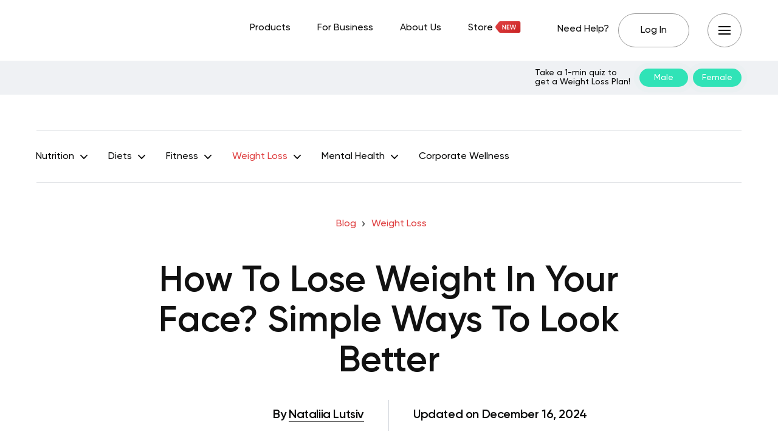

--- FILE ---
content_type: text/html; charset=UTF-8
request_url: https://betterme.world/articles/how-to-lose-weight-in-your-face/
body_size: 42535
content:
<!DOCTYPE html>
<html lang="en-US" class="no-js">
<head><meta charset="UTF-8"><script>if(navigator.userAgent.match(/MSIE|Internet Explorer/i)||navigator.userAgent.match(/Trident\/7\..*?rv:11/i)){var href=document.location.href;if(!href.match(/[?&]nowprocket/)){if(href.indexOf("?")==-1){if(href.indexOf("#")==-1){document.location.href=href+"?nowprocket=1"}else{document.location.href=href.replace("#","?nowprocket=1#")}}else{if(href.indexOf("#")==-1){document.location.href=href+"&nowprocket=1"}else{document.location.href=href.replace("#","&nowprocket=1#")}}}}</script><script>(()=>{class RocketLazyLoadScripts{constructor(){this.v="2.0.3",this.userEvents=["keydown","keyup","mousedown","mouseup","mousemove","mouseover","mouseenter","mouseout","mouseleave","touchmove","touchstart","touchend","touchcancel","wheel","click","dblclick","input","visibilitychange"],this.attributeEvents=["onblur","onclick","oncontextmenu","ondblclick","onfocus","onmousedown","onmouseenter","onmouseleave","onmousemove","onmouseout","onmouseover","onmouseup","onmousewheel","onscroll","onsubmit"]}async t(){this.i(),this.o(),/iP(ad|hone)/.test(navigator.userAgent)&&this.h(),this.u(),this.l(this),this.m(),this.k(this),this.p(this),this._(),await Promise.all([this.R(),this.L()]),this.lastBreath=Date.now(),this.S(this),this.P(),this.D(),this.O(),this.M(),await this.C(this.delayedScripts.normal),await this.C(this.delayedScripts.defer),await this.C(this.delayedScripts.async),this.F("domReady"),await this.T(),await this.j(),await this.I(),this.F("windowLoad"),await this.A(),window.dispatchEvent(new Event("rocket-allScriptsLoaded")),this.everythingLoaded=!0,this.lastTouchEnd&&await new Promise((t=>setTimeout(t,500-Date.now()+this.lastTouchEnd))),this.H(),this.F("all"),this.U(),this.W()}i(){this.CSPIssue=sessionStorage.getItem("rocketCSPIssue"),document.addEventListener("securitypolicyviolation",(t=>{this.CSPIssue||"script-src-elem"!==t.violatedDirective||"data"!==t.blockedURI||(this.CSPIssue=!0,sessionStorage.setItem("rocketCSPIssue",!0))}),{isRocket:!0})}o(){window.addEventListener("pageshow",(t=>{this.persisted=t.persisted,this.realWindowLoadedFired=!0}),{isRocket:!0}),window.addEventListener("pagehide",(()=>{this.onFirstUserAction=null}),{isRocket:!0})}h(){let t;function e(e){t=e}window.addEventListener("touchstart",e,{isRocket:!0}),window.addEventListener("touchend",(function i(o){Math.abs(o.changedTouches[0].pageX-t.changedTouches[0].pageX)<10&&Math.abs(o.changedTouches[0].pageY-t.changedTouches[0].pageY)<10&&o.timeStamp-t.timeStamp<200&&(o.target.dispatchEvent(new PointerEvent("click",{target:o.target,bubbles:!0,cancelable:!0,detail:1})),event.preventDefault(),window.removeEventListener("touchstart",e,{isRocket:!0}),window.removeEventListener("touchend",i,{isRocket:!0}))}),{isRocket:!0})}q(t){this.userActionTriggered||("mousemove"!==t.type||this.firstMousemoveIgnored?"keyup"===t.type||"mouseover"===t.type||"mouseout"===t.type||(this.userActionTriggered=!0,this.onFirstUserAction&&this.onFirstUserAction()):this.firstMousemoveIgnored=!0),"click"===t.type&&t.preventDefault(),this.savedUserEvents.length>0&&(t.stopPropagation(),t.stopImmediatePropagation()),"touchstart"===this.lastEvent&&"touchend"===t.type&&(this.lastTouchEnd=Date.now()),"click"===t.type&&(this.lastTouchEnd=0),this.lastEvent=t.type,this.savedUserEvents.push(t)}u(){this.savedUserEvents=[],this.userEventHandler=this.q.bind(this),this.userEvents.forEach((t=>window.addEventListener(t,this.userEventHandler,{passive:!1,isRocket:!0})))}U(){this.userEvents.forEach((t=>window.removeEventListener(t,this.userEventHandler,{passive:!1,isRocket:!0}))),this.savedUserEvents.forEach((t=>{t.target.dispatchEvent(new window[t.constructor.name](t.type,t))}))}m(){this.eventsMutationObserver=new MutationObserver((t=>{const e="return false";for(const i of t){if("attributes"===i.type){const t=i.target.getAttribute(i.attributeName);t&&t!==e&&(i.target.setAttribute("data-rocket-"+i.attributeName,t),i.target["rocket"+i.attributeName]=new Function("event",t),i.target.setAttribute(i.attributeName,e))}"childList"===i.type&&i.addedNodes.forEach((t=>{if(t.nodeType===Node.ELEMENT_NODE)for(const i of t.attributes)this.attributeEvents.includes(i.name)&&i.value&&""!==i.value&&(t.setAttribute("data-rocket-"+i.name,i.value),t["rocket"+i.name]=new Function("event",i.value),t.setAttribute(i.name,e))}))}})),this.eventsMutationObserver.observe(document,{subtree:!0,childList:!0,attributeFilter:this.attributeEvents})}H(){this.eventsMutationObserver.disconnect(),this.attributeEvents.forEach((t=>{document.querySelectorAll("[data-rocket-"+t+"]").forEach((e=>{e.setAttribute(t,e.getAttribute("data-rocket-"+t)),e.removeAttribute("data-rocket-"+t)}))}))}k(t){Object.defineProperty(HTMLElement.prototype,"onclick",{get(){return this.rocketonclick||null},set(e){this.rocketonclick=e,this.setAttribute(t.everythingLoaded?"onclick":"data-rocket-onclick","this.rocketonclick(event)")}})}S(t){function e(e,i){let o=e[i];e[i]=null,Object.defineProperty(e,i,{get:()=>o,set(s){t.everythingLoaded?o=s:e["rocket"+i]=o=s}})}e(document,"onreadystatechange"),e(window,"onload"),e(window,"onpageshow");try{Object.defineProperty(document,"readyState",{get:()=>t.rocketReadyState,set(e){t.rocketReadyState=e},configurable:!0}),document.readyState="loading"}catch(t){console.log("WPRocket DJE readyState conflict, bypassing")}}l(t){this.originalAddEventListener=EventTarget.prototype.addEventListener,this.originalRemoveEventListener=EventTarget.prototype.removeEventListener,this.savedEventListeners=[],EventTarget.prototype.addEventListener=function(e,i,o){o&&o.isRocket||!t.B(e,this)&&!t.userEvents.includes(e)||t.B(e,this)&&!t.userActionTriggered||e.startsWith("rocket-")||t.everythingLoaded?t.originalAddEventListener.call(this,e,i,o):t.savedEventListeners.push({target:this,remove:!1,type:e,func:i,options:o})},EventTarget.prototype.removeEventListener=function(e,i,o){o&&o.isRocket||!t.B(e,this)&&!t.userEvents.includes(e)||t.B(e,this)&&!t.userActionTriggered||e.startsWith("rocket-")||t.everythingLoaded?t.originalRemoveEventListener.call(this,e,i,o):t.savedEventListeners.push({target:this,remove:!0,type:e,func:i,options:o})}}F(t){"all"===t&&(EventTarget.prototype.addEventListener=this.originalAddEventListener,EventTarget.prototype.removeEventListener=this.originalRemoveEventListener),this.savedEventListeners=this.savedEventListeners.filter((e=>{let i=e.type,o=e.target||window;return"domReady"===t&&"DOMContentLoaded"!==i&&"readystatechange"!==i||("windowLoad"===t&&"load"!==i&&"readystatechange"!==i&&"pageshow"!==i||(this.B(i,o)&&(i="rocket-"+i),e.remove?o.removeEventListener(i,e.func,e.options):o.addEventListener(i,e.func,e.options),!1))}))}p(t){let e;function i(e){return t.everythingLoaded?e:e.split(" ").map((t=>"load"===t||t.startsWith("load.")?"rocket-jquery-load":t)).join(" ")}function o(o){function s(e){const s=o.fn[e];o.fn[e]=o.fn.init.prototype[e]=function(){return this[0]===window&&t.userActionTriggered&&("string"==typeof arguments[0]||arguments[0]instanceof String?arguments[0]=i(arguments[0]):"object"==typeof arguments[0]&&Object.keys(arguments[0]).forEach((t=>{const e=arguments[0][t];delete arguments[0][t],arguments[0][i(t)]=e}))),s.apply(this,arguments),this}}if(o&&o.fn&&!t.allJQueries.includes(o)){const e={DOMContentLoaded:[],"rocket-DOMContentLoaded":[]};for(const t in e)document.addEventListener(t,(()=>{e[t].forEach((t=>t()))}),{isRocket:!0});o.fn.ready=o.fn.init.prototype.ready=function(i){function s(){parseInt(o.fn.jquery)>2?setTimeout((()=>i.bind(document)(o))):i.bind(document)(o)}return t.realDomReadyFired?!t.userActionTriggered||t.fauxDomReadyFired?s():e["rocket-DOMContentLoaded"].push(s):e.DOMContentLoaded.push(s),o([])},s("on"),s("one"),s("off"),t.allJQueries.push(o)}e=o}t.allJQueries=[],o(window.jQuery),Object.defineProperty(window,"jQuery",{get:()=>e,set(t){o(t)}})}P(){const t=new Map;document.write=document.writeln=function(e){const i=document.currentScript,o=document.createRange(),s=i.parentElement;let n=t.get(i);void 0===n&&(n=i.nextSibling,t.set(i,n));const c=document.createDocumentFragment();o.setStart(c,0),c.appendChild(o.createContextualFragment(e)),s.insertBefore(c,n)}}async R(){return new Promise((t=>{this.userActionTriggered?t():this.onFirstUserAction=t}))}async L(){return new Promise((t=>{document.addEventListener("DOMContentLoaded",(()=>{this.realDomReadyFired=!0,t()}),{isRocket:!0})}))}async I(){return this.realWindowLoadedFired?Promise.resolve():new Promise((t=>{window.addEventListener("load",t,{isRocket:!0})}))}M(){this.pendingScripts=[];this.scriptsMutationObserver=new MutationObserver((t=>{for(const e of t)e.addedNodes.forEach((t=>{"SCRIPT"!==t.tagName||t.noModule||t.isWPRocket||this.pendingScripts.push({script:t,promise:new Promise((e=>{const i=()=>{const i=this.pendingScripts.findIndex((e=>e.script===t));i>=0&&this.pendingScripts.splice(i,1),e()};t.addEventListener("load",i,{isRocket:!0}),t.addEventListener("error",i,{isRocket:!0}),setTimeout(i,1e3)}))})}))})),this.scriptsMutationObserver.observe(document,{childList:!0,subtree:!0})}async j(){await this.J(),this.pendingScripts.length?(await this.pendingScripts[0].promise,await this.j()):this.scriptsMutationObserver.disconnect()}D(){this.delayedScripts={normal:[],async:[],defer:[]},document.querySelectorAll("script[type$=rocketlazyloadscript]").forEach((t=>{t.hasAttribute("data-rocket-src")?t.hasAttribute("async")&&!1!==t.async?this.delayedScripts.async.push(t):t.hasAttribute("defer")&&!1!==t.defer||"module"===t.getAttribute("data-rocket-type")?this.delayedScripts.defer.push(t):this.delayedScripts.normal.push(t):this.delayedScripts.normal.push(t)}))}async _(){await this.L();let t=[];document.querySelectorAll("script[type$=rocketlazyloadscript][data-rocket-src]").forEach((e=>{let i=e.getAttribute("data-rocket-src");if(i&&!i.startsWith("data:")){i.startsWith("//")&&(i=location.protocol+i);try{const o=new URL(i).origin;o!==location.origin&&t.push({src:o,crossOrigin:e.crossOrigin||"module"===e.getAttribute("data-rocket-type")})}catch(t){}}})),t=[...new Map(t.map((t=>[JSON.stringify(t),t]))).values()],this.N(t,"preconnect")}async $(t){if(await this.G(),!0!==t.noModule||!("noModule"in HTMLScriptElement.prototype))return new Promise((e=>{let i;function o(){(i||t).setAttribute("data-rocket-status","executed"),e()}try{if(navigator.userAgent.includes("Firefox/")||""===navigator.vendor||this.CSPIssue)i=document.createElement("script"),[...t.attributes].forEach((t=>{let e=t.nodeName;"type"!==e&&("data-rocket-type"===e&&(e="type"),"data-rocket-src"===e&&(e="src"),i.setAttribute(e,t.nodeValue))})),t.text&&(i.text=t.text),t.nonce&&(i.nonce=t.nonce),i.hasAttribute("src")?(i.addEventListener("load",o,{isRocket:!0}),i.addEventListener("error",(()=>{i.setAttribute("data-rocket-status","failed-network"),e()}),{isRocket:!0}),setTimeout((()=>{i.isConnected||e()}),1)):(i.text=t.text,o()),i.isWPRocket=!0,t.parentNode.replaceChild(i,t);else{const i=t.getAttribute("data-rocket-type"),s=t.getAttribute("data-rocket-src");i?(t.type=i,t.removeAttribute("data-rocket-type")):t.removeAttribute("type"),t.addEventListener("load",o,{isRocket:!0}),t.addEventListener("error",(i=>{this.CSPIssue&&i.target.src.startsWith("data:")?(console.log("WPRocket: CSP fallback activated"),t.removeAttribute("src"),this.$(t).then(e)):(t.setAttribute("data-rocket-status","failed-network"),e())}),{isRocket:!0}),s?(t.fetchPriority="high",t.removeAttribute("data-rocket-src"),t.src=s):t.src="data:text/javascript;base64,"+window.btoa(unescape(encodeURIComponent(t.text)))}}catch(i){t.setAttribute("data-rocket-status","failed-transform"),e()}}));t.setAttribute("data-rocket-status","skipped")}async C(t){const e=t.shift();return e?(e.isConnected&&await this.$(e),this.C(t)):Promise.resolve()}O(){this.N([...this.delayedScripts.normal,...this.delayedScripts.defer,...this.delayedScripts.async],"preload")}N(t,e){this.trash=this.trash||[];let i=!0;var o=document.createDocumentFragment();t.forEach((t=>{const s=t.getAttribute&&t.getAttribute("data-rocket-src")||t.src;if(s&&!s.startsWith("data:")){const n=document.createElement("link");n.href=s,n.rel=e,"preconnect"!==e&&(n.as="script",n.fetchPriority=i?"high":"low"),t.getAttribute&&"module"===t.getAttribute("data-rocket-type")&&(n.crossOrigin=!0),t.crossOrigin&&(n.crossOrigin=t.crossOrigin),t.integrity&&(n.integrity=t.integrity),t.nonce&&(n.nonce=t.nonce),o.appendChild(n),this.trash.push(n),i=!1}})),document.head.appendChild(o)}W(){this.trash.forEach((t=>t.remove()))}async T(){try{document.readyState="interactive"}catch(t){}this.fauxDomReadyFired=!0;try{await this.G(),document.dispatchEvent(new Event("rocket-readystatechange")),await this.G(),document.rocketonreadystatechange&&document.rocketonreadystatechange(),await this.G(),document.dispatchEvent(new Event("rocket-DOMContentLoaded")),await this.G(),window.dispatchEvent(new Event("rocket-DOMContentLoaded"))}catch(t){console.error(t)}}async A(){try{document.readyState="complete"}catch(t){}try{await this.G(),document.dispatchEvent(new Event("rocket-readystatechange")),await this.G(),document.rocketonreadystatechange&&document.rocketonreadystatechange(),await this.G(),window.dispatchEvent(new Event("rocket-load")),await this.G(),window.rocketonload&&window.rocketonload(),await this.G(),this.allJQueries.forEach((t=>t(window).trigger("rocket-jquery-load"))),await this.G();const t=new Event("rocket-pageshow");t.persisted=this.persisted,window.dispatchEvent(t),await this.G(),window.rocketonpageshow&&window.rocketonpageshow({persisted:this.persisted})}catch(t){console.error(t)}}async G(){Date.now()-this.lastBreath>45&&(await this.J(),this.lastBreath=Date.now())}async J(){return document.hidden?new Promise((t=>setTimeout(t))):new Promise((t=>requestAnimationFrame(t)))}B(t,e){return e===document&&"readystatechange"===t||(e===document&&"DOMContentLoaded"===t||(e===window&&"DOMContentLoaded"===t||(e===window&&"load"===t||e===window&&"pageshow"===t)))}static run(){(new RocketLazyLoadScripts).t()}}RocketLazyLoadScripts.run()})();</script>
	
	<meta name="viewport" content="width=device-width,initial-scale=1.0">
		<script type="rocketlazyloadscript" data-minify="1" data-rocket-type="text/javascript" data-rocket-src="https://betterme.world/articles/wp-content/cache/min/1/consent/fea044e2-f705-46c5-bd82-2a6298f56754-test/OtAutoBlock.js?ver=1768825208" data-rocket-defer defer></script><script type="rocketlazyloadscript" data-minify="1" data-rocket-type="text/javascript" data-rocket-src="https://betterme.world/articles/wp-content/cache/min/1/consent/fea044e2-f705-46c5-bd82-2a6298f56754-test/otSDKStub.js?ver=1768825208" data-domain-script="fea044e2-f705-46c5-bd82-2a6298f56754-test" data-rocket-defer defer></script><meta name='robots' content='index, follow, max-image-preview:large, max-snippet:-1, max-video-preview:-1' />
	<style>img:is([sizes="auto" i], [sizes^="auto," i]) { contain-intrinsic-size: 3000px 1500px }</style>
	
	<!-- This site is optimized with the Yoast SEO Premium plugin v20.2.1 (Yoast SEO v25.4) - https://yoast.com/wordpress/plugins/seo/ -->
	<title>How To Lose Weight In Your Face? Simple Ways To Look Better - BetterMe</title>
	<meta name="description" content="Would you like to boast a nice-looking slim face? To do this, you need to target not only your face but your whole body. Read the article to learn ★ HOW TO LOSE WEIGHT IN YOUR FACE ➤ Simple ways to look better. " />
	<link rel="canonical" href="https://betterme.world/articles/how-to-lose-weight-in-your-face/" />
	<meta property="og:locale" content="en_US" />
	<meta property="og:type" content="article" />
	<meta property="og:title" content="How To Lose Weight In Your Face? Simple Ways To Look Better" />
	<meta property="og:description" content="Would you like to boast a nice-looking slim face? To do this, you need to target not only your face but your whole body. Read the article to learn ★ HOW TO LOSE WEIGHT IN YOUR FACE ➤ Simple ways to look better. " />
	<meta property="og:url" content="https://betterme.world/articles/how-to-lose-weight-in-your-face/" />
	<meta property="og:site_name" content="BetterMe Blog" />
	<meta property="article:publisher" content="https://www.facebook.com/betterme.health.coaching" />
	<meta property="article:modified_time" content="2024-12-16T08:35:01+00:00" />
	<meta property="og:image" content="https://cdn.betterme.world/articles/wp-content/uploads/2023/07/shutterstock_2149628903-scaled.jpg" />
	<meta property="og:image:width" content="2560" />
	<meta property="og:image:height" content="1582" />
	<meta property="og:image:type" content="image/jpeg" />
	<meta name="author" content="Nataliia Lutsiv" />
	<meta name="twitter:card" content="summary_large_image" />
	<meta name="twitter:creator" content="@betterme" />
	<meta name="twitter:site" content="@betterme" />
	<meta name="twitter:label1" content="Written by" />
	<meta name="twitter:data1" content="Nataliia Lutsiv" />
	<meta name="twitter:label2" content="Est. reading time" />
	<meta name="twitter:data2" content="13 minutes" />
	<script type="application/ld+json" class="yoast-schema-graph">{"@context":"https://schema.org","@graph":[{"@type":"Article","@id":"https://betterme.world/articles/how-to-lose-weight-in-your-face/#article","isPartOf":{"@id":"https://betterme.world/articles/how-to-lose-weight-in-your-face/"},"author":[{"@id":"https://betterme.world/articles/#/schema/person/3df689283e058ea41537e60cc35304fe"}],"headline":"How To Lose Weight In Your Face? Simple Ways To Look Better","dateModified":"2024-12-16T08:35:01+00:00","mainEntityOfPage":{"@id":"https://betterme.world/articles/how-to-lose-weight-in-your-face/"},"wordCount":2623,"publisher":{"@id":"https://betterme.world/articles/#organization"},"image":{"@id":"https://betterme.world/articles/how-to-lose-weight-in-your-face/#primaryimage"},"thumbnailUrl":"https://cdn.betterme.world/articles/wp-content/uploads/2023/07/shutterstock_2149628903-scaled.jpg","articleSection":["Weight Loss"],"inLanguage":"en-US","articleBody":"<span style=\"font-weight: 400;\">When was the last time you looked in the mirror and hated those puffy cheeks of yours? Yesterday? This morning? Facial fat is a thing mostly common among overweight people. There are many disputes around losing topical fat, which entails trimming the fat from a specific body part.</span>\r\n\r\n\r\n\r\n<span style=\"font-weight: 400;\">You can even watch an extensive number of videos where so-called certified coaches practice exercises on a targeted area, whether it’s the chest, abdomen, or glutes. You can see the same videos focused on facial fat. </span>\r\n\r\n<span style=\"font-weight: 400;\">Despite being tempting, there is very little evidence suggesting a person can burn fat in only one spot. That said, does it mean it’s impossible to lose facial fat? </span>\r\n\r\n<span style=\"font-weight: 400;\">Actually, staying active, choosing healthier diets, and eliminating sugary drinks/alcohol from your life can elevate your chances of losing whole-body fat. In this case, you would also reduce fat on your face.</span>\r\n\r\n<span style=\"font-weight: 400;\">This article outlines the answers to one essential question: How can you lose weight on your face? Simple ways to look better. </span>\r\n<h2 style=\"text-align: center;\"><strong>How Can You Lose Weight On Your Face?</strong></h2>\r\n<span style=\"font-weight: 400;\">Losing fat in one area is also called spot reduction. Even though there are many exercises targeting specific body parts, people use them mostly for improving body definition after <a href=\"https://betterme.world/articles/summer-weight-loss-plans/\">weight loss</a>.  </span>\r\n\r\n<span style=\"font-weight: 400;\">For instance, if you want to reduce belly fat and desire to make it more appealing, you turn to a workout primarily for this spot. </span>\r\n\r\n<span style=\"font-weight: 400;\">Many experts on the Internet boast about their specialized programs for spot fat reduction. </span><span style=\"font-weight: 400;\">Workouts to lose weight in your fa ..."},{"@type":"WebPage","@id":"https://betterme.world/articles/how-to-lose-weight-in-your-face/","url":"https://betterme.world/articles/how-to-lose-weight-in-your-face/","name":"How To Lose Weight In Your Face? Simple Ways To Look Better - BetterMe","isPartOf":{"@id":"https://betterme.world/articles/#website"},"primaryImageOfPage":{"@id":"https://betterme.world/articles/how-to-lose-weight-in-your-face/#primaryimage"},"image":{"@id":"https://betterme.world/articles/how-to-lose-weight-in-your-face/#primaryimage"},"thumbnailUrl":"https://cdn.betterme.world/articles/wp-content/uploads/2023/07/shutterstock_2149628903-scaled.jpg","dateModified":"2024-12-16T08:35:01+00:00","description":"Would you like to boast a nice-looking slim face? To do this, you need to target not only your face but your whole body. Read the article to learn ★ HOW TO LOSE WEIGHT IN YOUR FACE ➤ Simple ways to look better. ","breadcrumb":{"@id":"https://betterme.world/articles/how-to-lose-weight-in-your-face/#breadcrumb"},"inLanguage":"en-US","potentialAction":[{"@type":"ReadAction","target":["https://betterme.world/articles/how-to-lose-weight-in-your-face/"]}]},{"@type":"ImageObject","inLanguage":"en-US","@id":"https://betterme.world/articles/how-to-lose-weight-in-your-face/#primaryimage","url":"https://cdn.betterme.world/articles/wp-content/uploads/2023/07/shutterstock_2149628903-scaled.jpg","contentUrl":"https://cdn.betterme.world/articles/wp-content/uploads/2023/07/shutterstock_2149628903-scaled.jpg","width":2560,"height":1582},{"@type":"BreadcrumbList","@id":"https://betterme.world/articles/how-to-lose-weight-in-your-face/#breadcrumb","itemListElement":[{"@type":"ListItem","position":1,"name":"Blog","item":"https://betterme.world/articles/"},{"@type":"ListItem","position":2,"name":"Weight Loss","item":"https://betterme.world/articles/weight-loss/"},{"@type":"ListItem","position":3,"name":"How To Lose Weight In Your Face? Simple Ways To Look Better"}]},{"@type":"WebSite","@id":"https://betterme.world/articles/#website","url":"https://betterme.world/articles/","name":"BetterMe Blog","description":"Health &amp; Fitness","publisher":{"@id":"https://betterme.world/articles/#organization"},"potentialAction":[{"@type":"SearchAction","target":{"@type":"EntryPoint","urlTemplate":"https://betterme.world/articles/?s={search_term_string}"},"query-input":{"@type":"PropertyValueSpecification","valueRequired":true,"valueName":"search_term_string"}}],"inLanguage":"en-US"},{"@type":"Organization","@id":"https://betterme.world/articles/#organization","name":"BetterMe","alternateName":"Betterme Limited","url":"https://betterme.world/articles/","logo":{"@type":"ImageObject","inLanguage":"en-US","@id":"https://betterme.world/articles/#/schema/logo/image/","url":"https://cdn.betterme.world/articles/wp-content/uploads/2023/07/BetterMe.png","contentUrl":"https://cdn.betterme.world/articles/wp-content/uploads/2023/07/BetterMe.png","width":512,"height":512,"caption":"BetterMe"},"image":{"@id":"https://betterme.world/articles/#/schema/logo/image/"},"sameAs":["https://www.facebook.com/betterme.health.coaching","https://x.com/betterme","https://www.instagram.com/betterme/","https://www.linkedin.com/company/betterme-apps","https://www.pinterest.com/bettermetips/","https://www.youtube.com/channel/UC0svgcjc3jSgcryqo83spPQ","https://www.tiktok.com/@betterme.health.coaching","https://apps.apple.com/app/betterme-health-coaching/id1264546236","https://play.google.com/store/apps/details?id=com.gen.workoutme&amp;amp;amp;amp;hl=en_US&amp;amp;amp;amp;gl=US","https://www.wikidata.org/wiki/Q114895798"]},{"@type":"Person","@id":"https://betterme.world/articles/#/schema/person/3df689283e058ea41537e60cc35304fe","name":"Nataliia Lutsiv","image":{"@type":"ImageObject","inLanguage":"en-US","@id":"https://betterme.world/articles/#/schema/person/image/48c0e87165eb51e30ea15b9b53bf14a4","url":"https://cdn.betterme.world/articles/wp-content/uploads/2023/09/photo_2023-09-12_12-26-36-150x150.jpg","contentUrl":"https://cdn.betterme.world/articles/wp-content/uploads/2023/09/photo_2023-09-12_12-26-36-150x150.jpg","caption":"Nataliia Lutsiv"},"description":"Nataliia is an engaging writer who is interested in creating articles on various topics. Right now, she is evolving as a healthy lifestyle writer. On top of that, this girl enjoys writing about sports, nutritious food, and healthy habits. She used to not do sports and enjoys junk food. But somehow, during the period and process of her research for the next article, she gains the desire and inspiration to become a better person. These articles have helped her reconsider life choices– and by creating them, she alters her life in a positive direction. Nataliia gets invigorated when she learns about the new topic of the article. However, she does take it seriously since creating actual content takes essential and reliable research. Her goal is to give people essential information in the easiest way possible. She understands that it is now her responsibility to introduce people to a healthy lifestyle world. The more people learn, the greater they feel. Hence, they explore a lot of new things that fill their lives with unique experiences.","sameAs":["https://www.linkedin.com/in/nataliia-lutsiv-0a5bb9196/"],"url":"https://betterme.world/articles/author/nataliialutsiv/"}]}</script>
	<!-- / Yoast SEO Premium plugin. -->


<link rel="amphtml" href="https://betterme.world/articles/how-to-lose-weight-in-your-face/amp/" /><meta name="generator" content="AMP for WP 1.0.91"/><link rel='dns-prefetch' href='//cdn.betterme.world' />

<link href='https://cdn.betterme.world' rel='preconnect' />
<style id='wp-emoji-styles-inline-css' type='text/css'>

	img.wp-smiley, img.emoji {
		display: inline !important;
		border: none !important;
		box-shadow: none !important;
		height: 1em !important;
		width: 1em !important;
		margin: 0 0.07em !important;
		vertical-align: -0.1em !important;
		background: none !important;
		padding: 0 !important;
	}
</style>
<style id='classic-theme-styles-inline-css' type='text/css'>
/*! This file is auto-generated */
.wp-block-button__link{color:#fff;background-color:#32373c;border-radius:9999px;box-shadow:none;text-decoration:none;padding:calc(.667em + 2px) calc(1.333em + 2px);font-size:1.125em}.wp-block-file__button{background:#32373c;color:#fff;text-decoration:none}
</style>
<style id='co-authors-plus-coauthors-style-inline-css' type='text/css'>
.wp-block-co-authors-plus-coauthors.is-layout-flow [class*=wp-block-co-authors-plus]{display:inline}

</style>
<style id='co-authors-plus-avatar-style-inline-css' type='text/css'>
.wp-block-co-authors-plus-avatar :where(img){height:auto;max-width:100%;vertical-align:bottom}.wp-block-co-authors-plus-coauthors.is-layout-flow .wp-block-co-authors-plus-avatar :where(img){vertical-align:middle}.wp-block-co-authors-plus-avatar:is(.alignleft,.alignright){display:table}.wp-block-co-authors-plus-avatar.aligncenter{display:table;margin-inline:auto}

</style>
<style id='co-authors-plus-image-style-inline-css' type='text/css'>
.wp-block-co-authors-plus-image{margin-bottom:0}.wp-block-co-authors-plus-image :where(img){height:auto;max-width:100%;vertical-align:bottom}.wp-block-co-authors-plus-coauthors.is-layout-flow .wp-block-co-authors-plus-image :where(img){vertical-align:middle}.wp-block-co-authors-plus-image:is(.alignfull,.alignwide) :where(img){width:100%}.wp-block-co-authors-plus-image:is(.alignleft,.alignright){display:table}.wp-block-co-authors-plus-image.aligncenter{display:table;margin-inline:auto}

</style>
<style id='global-styles-inline-css' type='text/css'>
:root{--wp--preset--aspect-ratio--square: 1;--wp--preset--aspect-ratio--4-3: 4/3;--wp--preset--aspect-ratio--3-4: 3/4;--wp--preset--aspect-ratio--3-2: 3/2;--wp--preset--aspect-ratio--2-3: 2/3;--wp--preset--aspect-ratio--16-9: 16/9;--wp--preset--aspect-ratio--9-16: 9/16;--wp--preset--color--black: #000000;--wp--preset--color--cyan-bluish-gray: #abb8c3;--wp--preset--color--white: #ffffff;--wp--preset--color--pale-pink: #f78da7;--wp--preset--color--vivid-red: #cf2e2e;--wp--preset--color--luminous-vivid-orange: #ff6900;--wp--preset--color--luminous-vivid-amber: #fcb900;--wp--preset--color--light-green-cyan: #7bdcb5;--wp--preset--color--vivid-green-cyan: #00d084;--wp--preset--color--pale-cyan-blue: #8ed1fc;--wp--preset--color--vivid-cyan-blue: #0693e3;--wp--preset--color--vivid-purple: #9b51e0;--wp--preset--color--gridlove-acc: #df4142;--wp--preset--color--gridlove-meta: #6c727a;--wp--preset--color--gridlove-txt: #5e5e5e;--wp--preset--color--gridlove-bg: #ffffff;--wp--preset--color--gridlove-highlight-acc: #090a0a;--wp--preset--color--gridlove-highlight-txt: #ffffff;--wp--preset--color--gridlove-highlight-bg: #083b5c;--wp--preset--color--gridlove-cat-49: #009cff;--wp--preset--gradient--vivid-cyan-blue-to-vivid-purple: linear-gradient(135deg,rgba(6,147,227,1) 0%,rgb(155,81,224) 100%);--wp--preset--gradient--light-green-cyan-to-vivid-green-cyan: linear-gradient(135deg,rgb(122,220,180) 0%,rgb(0,208,130) 100%);--wp--preset--gradient--luminous-vivid-amber-to-luminous-vivid-orange: linear-gradient(135deg,rgba(252,185,0,1) 0%,rgba(255,105,0,1) 100%);--wp--preset--gradient--luminous-vivid-orange-to-vivid-red: linear-gradient(135deg,rgba(255,105,0,1) 0%,rgb(207,46,46) 100%);--wp--preset--gradient--very-light-gray-to-cyan-bluish-gray: linear-gradient(135deg,rgb(238,238,238) 0%,rgb(169,184,195) 100%);--wp--preset--gradient--cool-to-warm-spectrum: linear-gradient(135deg,rgb(74,234,220) 0%,rgb(151,120,209) 20%,rgb(207,42,186) 40%,rgb(238,44,130) 60%,rgb(251,105,98) 80%,rgb(254,248,76) 100%);--wp--preset--gradient--blush-light-purple: linear-gradient(135deg,rgb(255,206,236) 0%,rgb(152,150,240) 100%);--wp--preset--gradient--blush-bordeaux: linear-gradient(135deg,rgb(254,205,165) 0%,rgb(254,45,45) 50%,rgb(107,0,62) 100%);--wp--preset--gradient--luminous-dusk: linear-gradient(135deg,rgb(255,203,112) 0%,rgb(199,81,192) 50%,rgb(65,88,208) 100%);--wp--preset--gradient--pale-ocean: linear-gradient(135deg,rgb(255,245,203) 0%,rgb(182,227,212) 50%,rgb(51,167,181) 100%);--wp--preset--gradient--electric-grass: linear-gradient(135deg,rgb(202,248,128) 0%,rgb(113,206,126) 100%);--wp--preset--gradient--midnight: linear-gradient(135deg,rgb(2,3,129) 0%,rgb(40,116,252) 100%);--wp--preset--font-size--small: 12.8px;--wp--preset--font-size--medium: 20px;--wp--preset--font-size--large: 20.8px;--wp--preset--font-size--x-large: 42px;--wp--preset--font-size--normal: 16px;--wp--preset--font-size--huge: 27.2px;--wp--preset--spacing--20: 0.44rem;--wp--preset--spacing--30: 0.67rem;--wp--preset--spacing--40: 1rem;--wp--preset--spacing--50: 1.5rem;--wp--preset--spacing--60: 2.25rem;--wp--preset--spacing--70: 3.38rem;--wp--preset--spacing--80: 5.06rem;--wp--preset--shadow--natural: 6px 6px 9px rgba(0, 0, 0, 0.2);--wp--preset--shadow--deep: 12px 12px 50px rgba(0, 0, 0, 0.4);--wp--preset--shadow--sharp: 6px 6px 0px rgba(0, 0, 0, 0.2);--wp--preset--shadow--outlined: 6px 6px 0px -3px rgba(255, 255, 255, 1), 6px 6px rgba(0, 0, 0, 1);--wp--preset--shadow--crisp: 6px 6px 0px rgba(0, 0, 0, 1);}:where(.is-layout-flex){gap: 0.5em;}:where(.is-layout-grid){gap: 0.5em;}body .is-layout-flex{display: flex;}.is-layout-flex{flex-wrap: wrap;align-items: center;}.is-layout-flex > :is(*, div){margin: 0;}body .is-layout-grid{display: grid;}.is-layout-grid > :is(*, div){margin: 0;}:where(.wp-block-columns.is-layout-flex){gap: 2em;}:where(.wp-block-columns.is-layout-grid){gap: 2em;}:where(.wp-block-post-template.is-layout-flex){gap: 1.25em;}:where(.wp-block-post-template.is-layout-grid){gap: 1.25em;}.has-black-color{color: var(--wp--preset--color--black) !important;}.has-cyan-bluish-gray-color{color: var(--wp--preset--color--cyan-bluish-gray) !important;}.has-white-color{color: var(--wp--preset--color--white) !important;}.has-pale-pink-color{color: var(--wp--preset--color--pale-pink) !important;}.has-vivid-red-color{color: var(--wp--preset--color--vivid-red) !important;}.has-luminous-vivid-orange-color{color: var(--wp--preset--color--luminous-vivid-orange) !important;}.has-luminous-vivid-amber-color{color: var(--wp--preset--color--luminous-vivid-amber) !important;}.has-light-green-cyan-color{color: var(--wp--preset--color--light-green-cyan) !important;}.has-vivid-green-cyan-color{color: var(--wp--preset--color--vivid-green-cyan) !important;}.has-pale-cyan-blue-color{color: var(--wp--preset--color--pale-cyan-blue) !important;}.has-vivid-cyan-blue-color{color: var(--wp--preset--color--vivid-cyan-blue) !important;}.has-vivid-purple-color{color: var(--wp--preset--color--vivid-purple) !important;}.has-black-background-color{background-color: var(--wp--preset--color--black) !important;}.has-cyan-bluish-gray-background-color{background-color: var(--wp--preset--color--cyan-bluish-gray) !important;}.has-white-background-color{background-color: var(--wp--preset--color--white) !important;}.has-pale-pink-background-color{background-color: var(--wp--preset--color--pale-pink) !important;}.has-vivid-red-background-color{background-color: var(--wp--preset--color--vivid-red) !important;}.has-luminous-vivid-orange-background-color{background-color: var(--wp--preset--color--luminous-vivid-orange) !important;}.has-luminous-vivid-amber-background-color{background-color: var(--wp--preset--color--luminous-vivid-amber) !important;}.has-light-green-cyan-background-color{background-color: var(--wp--preset--color--light-green-cyan) !important;}.has-vivid-green-cyan-background-color{background-color: var(--wp--preset--color--vivid-green-cyan) !important;}.has-pale-cyan-blue-background-color{background-color: var(--wp--preset--color--pale-cyan-blue) !important;}.has-vivid-cyan-blue-background-color{background-color: var(--wp--preset--color--vivid-cyan-blue) !important;}.has-vivid-purple-background-color{background-color: var(--wp--preset--color--vivid-purple) !important;}.has-black-border-color{border-color: var(--wp--preset--color--black) !important;}.has-cyan-bluish-gray-border-color{border-color: var(--wp--preset--color--cyan-bluish-gray) !important;}.has-white-border-color{border-color: var(--wp--preset--color--white) !important;}.has-pale-pink-border-color{border-color: var(--wp--preset--color--pale-pink) !important;}.has-vivid-red-border-color{border-color: var(--wp--preset--color--vivid-red) !important;}.has-luminous-vivid-orange-border-color{border-color: var(--wp--preset--color--luminous-vivid-orange) !important;}.has-luminous-vivid-amber-border-color{border-color: var(--wp--preset--color--luminous-vivid-amber) !important;}.has-light-green-cyan-border-color{border-color: var(--wp--preset--color--light-green-cyan) !important;}.has-vivid-green-cyan-border-color{border-color: var(--wp--preset--color--vivid-green-cyan) !important;}.has-pale-cyan-blue-border-color{border-color: var(--wp--preset--color--pale-cyan-blue) !important;}.has-vivid-cyan-blue-border-color{border-color: var(--wp--preset--color--vivid-cyan-blue) !important;}.has-vivid-purple-border-color{border-color: var(--wp--preset--color--vivid-purple) !important;}.has-vivid-cyan-blue-to-vivid-purple-gradient-background{background: var(--wp--preset--gradient--vivid-cyan-blue-to-vivid-purple) !important;}.has-light-green-cyan-to-vivid-green-cyan-gradient-background{background: var(--wp--preset--gradient--light-green-cyan-to-vivid-green-cyan) !important;}.has-luminous-vivid-amber-to-luminous-vivid-orange-gradient-background{background: var(--wp--preset--gradient--luminous-vivid-amber-to-luminous-vivid-orange) !important;}.has-luminous-vivid-orange-to-vivid-red-gradient-background{background: var(--wp--preset--gradient--luminous-vivid-orange-to-vivid-red) !important;}.has-very-light-gray-to-cyan-bluish-gray-gradient-background{background: var(--wp--preset--gradient--very-light-gray-to-cyan-bluish-gray) !important;}.has-cool-to-warm-spectrum-gradient-background{background: var(--wp--preset--gradient--cool-to-warm-spectrum) !important;}.has-blush-light-purple-gradient-background{background: var(--wp--preset--gradient--blush-light-purple) !important;}.has-blush-bordeaux-gradient-background{background: var(--wp--preset--gradient--blush-bordeaux) !important;}.has-luminous-dusk-gradient-background{background: var(--wp--preset--gradient--luminous-dusk) !important;}.has-pale-ocean-gradient-background{background: var(--wp--preset--gradient--pale-ocean) !important;}.has-electric-grass-gradient-background{background: var(--wp--preset--gradient--electric-grass) !important;}.has-midnight-gradient-background{background: var(--wp--preset--gradient--midnight) !important;}.has-small-font-size{font-size: var(--wp--preset--font-size--small) !important;}.has-medium-font-size{font-size: var(--wp--preset--font-size--medium) !important;}.has-large-font-size{font-size: var(--wp--preset--font-size--large) !important;}.has-x-large-font-size{font-size: var(--wp--preset--font-size--x-large) !important;}
:where(.wp-block-post-template.is-layout-flex){gap: 1.25em;}:where(.wp-block-post-template.is-layout-grid){gap: 1.25em;}
:where(.wp-block-columns.is-layout-flex){gap: 2em;}:where(.wp-block-columns.is-layout-grid){gap: 2em;}
:root :where(.wp-block-pullquote){font-size: 1.5em;line-height: 1.6;}
</style>
<link data-minify="1" rel='stylesheet' id='mks_shortcodes_css-css' href='https://betterme.world/articles/wp-content/cache/min/1/articles/wp-content/plugins/meks-flexible-shortcodes/css/style.css?ver=1768825208' type='text/css' media='screen' />
<link data-minify="1" rel='stylesheet' id='wpsm-comptable-styles-css' href='https://betterme.world/articles/wp-content/cache/min/1/articles/wp-content/plugins/table-maker/css/style.css?ver=1768825208' type='text/css' media='all' />
<link data-minify="1" rel='stylesheet' id='ppress-frontend-css' href='https://betterme.world/articles/wp-content/cache/min/1/articles/wp-content/plugins/wp-user-avatar/assets/css/frontend.min.css?ver=1768825208' type='text/css' media='all' />
<link rel='stylesheet' id='ppress-flatpickr-css' href='https://betterme.world/articles/wp-content/plugins/wp-user-avatar/assets/flatpickr/flatpickr.min.css?ver=4.16.2' type='text/css' media='all' />
<link data-minify="1" rel='stylesheet' id='gridlove-main-css' href='https://betterme.world/articles/wp-content/cache/min/1/articles/wp-content/themes/gridlove/assets/css/min.css?ver=1768825208' type='text/css' media='all' />
<link data-minify="1" rel='stylesheet' id='meks_ess-main-css' href='https://betterme.world/articles/wp-content/cache/min/1/articles/wp-content/plugins/meks-easy-social-share/assets/css/main.css?ver=1768825208' type='text/css' media='all' />
<style id='meks_ess-main-inline-css' type='text/css'>

                body .meks_ess a {
                    background: #000000 !important;
                }
                body .meks_ess.transparent a::before, body .meks_ess.transparent a span, body .meks_ess.outline a span {
                    color: #000000 !important;
                }
                body .meks_ess.outline a::before {
                    color: #000000 !important;
                }
                body .meks_ess.outline a {
                    border-color: #000000 !important;
                }
                body .meks_ess.outline a:hover {
                    border-color: #000000 !important;
                }
            
</style>
<link rel='stylesheet' id='gridlove-child-dynamic-css' href='https://betterme.world/articles/wp-content/themes/gridlove-child/assets/css/dynamic.min.css?ver=55963091e7f671a4b37be59f38551239' type='text/css' media='all' />
<link data-minify="1" rel='stylesheet' id='gridlove-child-main-css' href='https://betterme.world/articles/wp-content/cache/min/1/articles/wp-content/themes/gridlove-child/assets/css/main.min.css?ver=1768825208' type='text/css' media='all' />
<link rel='stylesheet' id='gridlove-child-custom-css' href='https://betterme.world/articles/wp-content/themes/gridlove-child/assets/css/gridlove.min.css?ver=55963091e7f671a4b37be59f38551239' type='text/css' media='all' />
<link rel='stylesheet' id='gridlove-child-easy-table-css' href='https://betterme.world/articles/wp-content/themes/gridlove-child/assets/css/easy-table.min.css?ver=55963091e7f671a4b37be59f38551239' type='text/css' media='all' />
<link rel='stylesheet' id='gridlove-child-reviews-css' href='https://betterme.world/articles/wp-content/themes/gridlove-child/assets/css/reviews.min.css?ver=55963091e7f671a4b37be59f38551239' type='text/css' media='all' />
<link rel='stylesheet' id='gridlove-child-swiper-css' href='https://betterme.world/articles/wp-content/themes/gridlove-child/assets/css/swiper.min.css?ver=6.8.3' type='text/css' media='all' />
<style id='rocket-lazyload-inline-css' type='text/css'>
.rll-youtube-player{position:relative;padding-bottom:56.23%;height:0;overflow:hidden;max-width:100%;}.rll-youtube-player:focus-within{outline: 2px solid currentColor;outline-offset: 5px;}.rll-youtube-player iframe{position:absolute;top:0;left:0;width:100%;height:100%;z-index:100;background:0 0}.rll-youtube-player img{bottom:0;display:block;left:0;margin:auto;max-width:100%;width:100%;position:absolute;right:0;top:0;border:none;height:auto;-webkit-transition:.4s all;-moz-transition:.4s all;transition:.4s all}.rll-youtube-player img:hover{-webkit-filter:brightness(75%)}.rll-youtube-player .play{height:100%;width:100%;left:0;top:0;position:absolute;background:url(https://cdn.betterme.world/articles/wp-content/plugins/wp-rocket/assets/img/youtube.png) no-repeat center;background-color: transparent !important;cursor:pointer;border:none;}.wp-embed-responsive .wp-has-aspect-ratio .rll-youtube-player{position:absolute;padding-bottom:0;width:100%;height:100%;top:0;bottom:0;left:0;right:0}
</style>
<script type="text/javascript" src="https://betterme.world/articles/wp-includes/js/jquery/jquery.min.js?ver=3.7.1" id="jquery-core-js" data-rocket-defer defer></script>
<script type="rocketlazyloadscript" data-rocket-type="text/javascript" async='async' data-rocket-src="https://betterme.world/articles/wp-includes/js/jquery/jquery-migrate.min.js?ver=3.4.1" id="jquery-migrate-js"></script>
<script type="rocketlazyloadscript" data-rocket-type="text/javascript" async='async' data-rocket-src="https://betterme.world/articles/wp-content/plugins/wp-user-avatar/assets/flatpickr/flatpickr.min.js?ver=4.16.2" id="ppress-flatpickr-js"></script>
<script type="rocketlazyloadscript" data-rocket-type="text/javascript" async='async' data-rocket-src="https://betterme.world/articles/wp-content/plugins/wp-user-avatar/assets/select2/select2.min.js?ver=4.16.2" id="ppress-select2-js"></script>
<script type="text/javascript" id="betterme-dishes-location-js-extra">
/* <![CDATA[ */
var wpData = {"ajaxUrl":"https:\/\/betterme.world\/articles\/wp-admin\/admin-ajax.php"};
/* ]]> */
</script>
<script type="rocketlazyloadscript" data-rocket-type="text/javascript" async="async" async='async' data-rocket-src="https://betterme.world/articles/wp-content/plugins/betterme-dishes/assets/frontend/js/location.min.js?ver=9eeb98bd57f7105ac98b5494db6ec9c3" id="betterme-dishes-location-js"></script>
<script type="rocketlazyloadscript" data-rocket-type="text/javascript" async='async' data-rocket-src="https://betterme.world/articles/wp-content/themes/gridlove-child/assets/js/bmi-calculator.min.js?ver=55963091e7f671a4b37be59f38551239" id="gridlove-child-bmi-calculator-js"></script>
<script type="rocketlazyloadscript" data-rocket-type="text/javascript" async='async' data-rocket-src="https://betterme.world/articles/wp-content/themes/gridlove-child/assets/js/easy-table.min.js?ver=55963091e7f671a4b37be59f38551239" id="gridlove-child-easy-table-js"></script>
<script type="rocketlazyloadscript" data-rocket-type="text/javascript" data-rocket-src="https://betterme.world/articles/wp-content/themes/gridlove-child/assets/js/main.min.js?ver=55963091e7f671a4b37be59f38551239" id="gridlove-child-main-js"></script>
<script type="rocketlazyloadscript" data-rocket-type="text/javascript" async='async' data-rocket-src="https://betterme.world/articles/wp-content/themes/gridlove-child/assets/js/one-trust.min.js?ver=55963091e7f671a4b37be59f38551239" id="gridlove-one-trust-js"></script>
<script type="rocketlazyloadscript" data-rocket-type="text/javascript" async='async' data-rocket-src="https://betterme.world/articles/wp-content/themes/gridlove-child/assets/js/swiper.min.js?ver=55963091e7f671a4b37be59f38551239" id="gridlove-child-swiper-js"></script>
<link rel="https://api.w.org/" href="https://betterme.world/articles/wp-json/" /><link rel="alternate" title="JSON" type="application/json" href="https://betterme.world/articles/wp-json/wp/v2/posts/53188" /><meta name="generator" content="WordPress 6.8.3" />
<link rel='shortlink' href='https://betterme.world/articles/?p=53188' />
<link rel="alternate" title="oEmbed (JSON)" type="application/json+oembed" href="https://betterme.world/articles/wp-json/oembed/1.0/embed?url=https%3A%2F%2Fbetterme.world%2Farticles%2Fhow-to-lose-weight-in-your-face%2F" />
<link rel="alternate" title="oEmbed (XML)" type="text/xml+oembed" href="https://betterme.world/articles/wp-json/oembed/1.0/embed?url=https%3A%2F%2Fbetterme.world%2Farticles%2Fhow-to-lose-weight-in-your-face%2F&#038;format=xml" />
<meta name="generator" content="Redux 4.5.7" /><!-- Google Tag Manager -->
<script type="rocketlazyloadscript">(function(w,d,s,l,i){w[l]=w[l]||[];w[l].push({'gtm.start':
new Date().getTime(),event:'gtm.js'});var f=d.getElementsByTagName(s)[0],
j=d.createElement(s),dl=l!='dataLayer'?'&l='+l:'';j.async=true;j.src=
'https://www.googletagmanager.com/gtm.js?id='+i+dl;f.parentNode.insertBefore(j,f);
})(window,document,'script','dataLayer','GTM-TLMJQB2');</script>
<!-- End Google Tag Manager -->

<!-- Global site tag (gtag.js) - Google Analytics -->
<script type="rocketlazyloadscript" async data-rocket-src="https://www.googletagmanager.com/gtag/js?id=UA-98622918-7"></script>
<script type="rocketlazyloadscript">
  window.dataLayer = window.dataLayer || [];
  function gtag(){dataLayer.push(arguments);}
  gtag('js', new Date());

  gtag('config', 'UA-98622918-7');
</script><link rel="icon" href="https://cdn.betterme.world/articles/wp-content/uploads/2020/04/favicon.ico" sizes="32x32" />
<link rel="icon" href="https://cdn.betterme.world/articles/wp-content/uploads/2020/04/favicon.ico" sizes="192x192" />
<link rel="apple-touch-icon" href="https://cdn.betterme.world/articles/wp-content/uploads/2020/04/favicon.ico" />
<meta name="msapplication-TileImage" content="https://cdn.betterme.world/articles/wp-content/uploads/2020/04/favicon.ico" />
		<style type="text/css" id="wp-custom-css">
			.gridlove-cats .gridlove-cat .entry-overlay-wrapper .entry-image:after, .gridlove-cat.gridlove-post-d .entry-image a:after {
	background-color: rgba(0,0,0,0.0);
}
	
		</style>
		<noscript><style id="rocket-lazyload-nojs-css">.rll-youtube-player, [data-lazy-src]{display:none !important;}</style></noscript><meta name="generator" content="WP Rocket 3.19.1.2" data-wpr-features="wpr_delay_js wpr_defer_js wpr_minify_js wpr_lazyload_images wpr_lazyload_iframes wpr_minify_css wpr_cdn wpr_preload_links wpr_desktop" /></head>

<body class="wp-singular post-template-default single single-post postid-53188 single-format-standard wp-embed-responsive wp-theme-gridlove wp-child-theme-gridlove-child chrome gridlove-v_2_0 gridlove-child">

					
			
	
		<header data-rocket-location-hash="bbf23ec525889f14da87d60f776f17d6" id="header" class="gridlove-site-header  gridlove-header-shadow">

				
				<div data-rocket-location-hash="a105b092f1afb7807a34c4b3fa6c2457" class="gridlove-header-5">
  <div data-rocket-location-hash="078617d8b0c491d29176cf74ba40d5b7" class="gridlove-header-wrapper">
    <div class="gridlove-header-middle header-indent">
		
<div class="gridlove-site-branding mobile-hide  ">
			<span class="site-title h1"><a href="https://betterme.world/articles/" rel="home" data-wpel-link="internal"><img class="gridlove-logo" src="data:image/svg+xml,%3Csvg%20xmlns='http://www.w3.org/2000/svg'%20viewBox='0%200%20120%2022'%3E%3C/svg%3E" alt="BetterMe Blog" width="120" height="22" data-lazy-src="https://cdn.betterme.world/articles/wp-content/uploads/2025/07/logo.svg"><noscript><img class="gridlove-logo" src="https://cdn.betterme.world/articles/wp-content/uploads/2025/07/logo.svg" alt="BetterMe Blog" width="120" height="22"></noscript></a></span>
	
	
</div>


<div class="gridlove-site-branding mini desktop-hide">
	  <span class="site-title h1"><a href="https://betterme.world/articles/" rel="home" data-wpel-link="internal"><img class="gridlove-logo-mini" src="data:image/svg+xml,%3Csvg%20xmlns='http://www.w3.org/2000/svg'%20viewBox='0%200%20100%2018'%3E%3C/svg%3E" alt="BetterMe Blog" width="100" height="18" data-lazy-src="https://cdn.betterme.world/articles/wp-content/uploads/2025/07/logo-mini.svg"><noscript><img class="gridlove-logo-mini" src="https://cdn.betterme.world/articles/wp-content/uploads/2025/07/logo-mini.svg" alt="BetterMe Blog" width="100" height="18"></noscript></a></span>
</div>
		<nav class="gridlove-main-navigation gridlove-site-menu">
			<ul id="menu-site-menu" class="gridlove-main-nav f-body-1"><li id="menu-item-33937" class="menu-item menu-item-type-custom menu-item-object-custom menu-item-33937"><a href="https://betterme.world/products" data-wpel-link="internal"><span class="dot">Products</span></a></li>
<li id="menu-item-33938" class="menu-item menu-item-type-custom menu-item-object-custom menu-item-33938"><a href="https://betterme.world/corporate-wellness" data-wpel-link="internal"><span class="dot">For Business</span></a></li>
<li id="menu-item-33939" class="menu-item menu-item-type-custom menu-item-object-custom menu-item-33939"><a href="https://betterme.world/about" data-wpel-link="internal"><span class="dot">About Us</span></a></li>
<li id="menu-item-43780" class="icon-new-link menu-item menu-item-type-custom menu-item-object-custom menu-item-43780"><a target="_blank" href="https://store.betterme.world/?utm_source=corp-website&#038;utm_medium=cat-button" data-wpel-link="external" rel="nofollow external noopener noreferrer"><span class="dot">Store</span></a></li>
</ul>	</nav>

		<nav class="gridlove-main-navigation gridlove-site-secondary-menu">
			<ul id="menu-site-secondary-menu" class="gridlove-main-nav f-body-1 gridlove-menu"><li id="menu-item-33941" class="js-need-help menu-item menu-item-type-custom menu-item-object-custom menu-item-33941"><a><span class="dot">Need Help?</span></a></li>
<li id="menu-item-33943" class="log-in-item menu-item menu-item-type-custom menu-item-object-custom menu-item-33943"><a href="https://app.betterme.world/login?utm_source=betterme_world&#038;utm_medium=betterme_world&#038;utm_campaign=header" data-wpel-link="external" rel="nofollow external noopener noreferrer"><span class="dot">Log In</span></a></li>
</ul>	  <button class="btn-side-menu button-circle side-menu-open">
    <span class="line"></span>
    <span class="line"></span>
    <span class="line"></span>
  </button>
</nav>
    </div>
	  	<div class="gridlove-add-wrapper header-indent">
                    <span class="ad-text">Take a 1-min quiz to get a Weight Loss Plan!</span>
                    <a class="ad-link btn-cta btn-green" href="https://quiz.betterme.world/en/first-page-generated-gender?flow=2196&amp;utm_source=Blog&amp;utm_medium=Blog&amp;utm_campaign=Header" rel="nofollow external noopener noreferrer" data-wpel-link="external">Male</a>
                    <a class="ad-link btn-cta btn-green" href="https://quiz.betterme.world/en/first-page-generated-gender?flow=2196&amp;utm_source=Blog&amp;utm_medium=Blog&amp;utm_campaign=Header" rel="nofollow external noopener noreferrer" data-wpel-link="external">Female</a>
                </div>  </div>
		    <div data-rocket-location-hash="af1808cd14647ffa6c9763a10d0f28f6" class="gridlove-header-bottom">
      <div data-rocket-location-hash="e6eb6fcccd8ab4e0754c54f80a5d14c0" class="container">
        <div class="gridlove-slot-l">
        <nav class="gridlove-main-navigation mobile-hide">
				<ul id="menu-main" class="gridlove-main-nav gridlove-menu"><li id="menu-item-1447" class="menu-item menu-item-type-taxonomy menu-item-object-category menu-item-has-children menu-item-1447"><a href="https://betterme.world/articles/nutrition/" data-wpel-link="internal">Nutrition</a>
<ul class="sub-menu">
	<li id="menu-item-34061" class="menu-item menu-item-type-taxonomy menu-item-object-category menu-item-34061"><a href="https://betterme.world/articles/nutrition/healthy-eating/" data-wpel-link="internal">Healthy Eating</a></li>
	<li id="menu-item-34062" class="menu-item menu-item-type-taxonomy menu-item-object-category menu-item-34062"><a href="https://betterme.world/articles/nutrition/meal-ideas/" data-wpel-link="internal">Meal Ideas</a></li>
	<li id="menu-item-44543" class="menu-item menu-item-type-taxonomy menu-item-object-category menu-item-44543"><a href="https://betterme.world/articles/nutrition/meal-plans/" data-wpel-link="internal">Meal Plans</a></li>
	<li id="menu-item-34064" class="menu-item menu-item-type-taxonomy menu-item-object-category menu-item-34064"><a href="https://betterme.world/articles/nutrition/recipes/" data-wpel-link="internal">Recipes</a></li>
</ul>
</li>
<li id="menu-item-34058" class="menu-item menu-item-type-taxonomy menu-item-object-category menu-item-has-children menu-item-34058"><a href="https://betterme.world/articles/diets/" data-wpel-link="internal">Diets</a>
<ul class="sub-menu">
	<li id="menu-item-40321" class="menu-item menu-item-type-taxonomy menu-item-object-category menu-item-40321"><a href="https://betterme.world/articles/diets/fasting-diet/" data-wpel-link="internal">Fasting</a></li>
	<li id="menu-item-34059" class="menu-item menu-item-type-taxonomy menu-item-object-category menu-item-34059"><a href="https://betterme.world/articles/diets/gluten-free-diet/" data-wpel-link="internal">Gluten Free</a></li>
	<li id="menu-item-33899" class="menu-item menu-item-type-taxonomy menu-item-object-category menu-item-has-children menu-item-33899"><a href="https://betterme.world/articles/diets/keto/" data-wpel-link="internal">Keto</a>
	<ul class="sub-menu">
		<li id="menu-item-44886" class="menu-item menu-item-type-taxonomy menu-item-object-category menu-item-has-children menu-item-44886"><a href="https://betterme.world/articles/diets/keto/keto-recipes/" data-wpel-link="internal">Keto Recipes</a>
		<ul class="sub-menu">
			<li id="menu-item-44887" class="menu-item menu-item-type-taxonomy menu-item-object-category menu-item-44887"><a href="https://betterme.world/articles/diets/keto/keto-recipes/keto-breakfast/" data-wpel-link="internal">Keto Breakfast</a></li>
			<li id="menu-item-44890" class="menu-item menu-item-type-taxonomy menu-item-object-category menu-item-44890"><a href="https://betterme.world/articles/diets/keto/keto-recipes/keto-lunch/" data-wpel-link="internal">Keto Lunch</a></li>
			<li id="menu-item-44891" class="menu-item menu-item-type-taxonomy menu-item-object-category menu-item-44891"><a href="https://betterme.world/articles/diets/keto/keto-recipes/keto-dinner/" data-wpel-link="internal">Keto Dinner</a></li>
		</ul>
</li>
	</ul>
</li>
	<li id="menu-item-40322" class="menu-item menu-item-type-taxonomy menu-item-object-category menu-item-40322"><a href="https://betterme.world/articles/diets/low-carb-diet/" data-wpel-link="internal">Low Carb</a></li>
	<li id="menu-item-40323" class="menu-item menu-item-type-taxonomy menu-item-object-category menu-item-40323"><a href="https://betterme.world/articles/diets/low-cholesterol-diet/" data-wpel-link="internal">Low Cholesterol</a></li>
	<li id="menu-item-33900" class="menu-item menu-item-type-taxonomy menu-item-object-category menu-item-33900"><a href="https://betterme.world/articles/diets/mediterranean-diet/" data-wpel-link="internal">Mediterranean</a></li>
	<li id="menu-item-40324" class="menu-item menu-item-type-taxonomy menu-item-object-category menu-item-40324"><a href="https://betterme.world/articles/diets/paleo-diet/" data-wpel-link="internal">Paleo</a></li>
	<li id="menu-item-40325" class="menu-item menu-item-type-taxonomy menu-item-object-category menu-item-40325"><a href="https://betterme.world/articles/diets/plant-based-diet/" data-wpel-link="internal">Plant Based</a></li>
	<li id="menu-item-33901" class="menu-item menu-item-type-taxonomy menu-item-object-category menu-item-33901"><a href="https://betterme.world/articles/diets/vegan-diet/" data-wpel-link="internal">Vegan</a></li>
	<li id="menu-item-33902" class="menu-item menu-item-type-taxonomy menu-item-object-category menu-item-33902"><a href="https://betterme.world/articles/diets/vegetarian-diet/" data-wpel-link="internal">Vegetarian</a></li>
</ul>
</li>
<li id="menu-item-1434" class="menu-item menu-item-type-taxonomy menu-item-object-category menu-item-has-children menu-item-1434"><a href="https://betterme.world/articles/betterme-fitness/" data-wpel-link="internal">Fitness</a>
<ul class="sub-menu">
	<li id="menu-item-51722" class="menu-item menu-item-type-taxonomy menu-item-object-category menu-item-has-children menu-item-51722"><a href="https://betterme.world/articles/betterme-fitness/workouts/calisthenics-workout/" data-wpel-link="internal">Calisthenics</a>
	<ul class="sub-menu">
		<li id="menu-item-68579" class="menu-item menu-item-type-taxonomy menu-item-object-category menu-item-68579"><a href="https://betterme.world/articles/betterme-fitness/workouts/calisthenics-workout/calisthenics-men/" data-wpel-link="internal">Calisthenics for men</a></li>
		<li id="menu-item-68580" class="menu-item menu-item-type-taxonomy menu-item-object-category menu-item-68580"><a href="https://betterme.world/articles/betterme-fitness/workouts/calisthenics-workout/calisthenics-women/" data-wpel-link="internal">Calisthenics for women</a></li>
	</ul>
</li>
	<li id="menu-item-50618" class="menu-item menu-item-type-taxonomy menu-item-object-category menu-item-has-children menu-item-50618"><a href="https://betterme.world/articles/betterme-fitness/pilates/" data-wpel-link="internal">Pilates</a>
	<ul class="sub-menu">
		<li id="menu-item-50627" class="menu-item menu-item-type-taxonomy menu-item-object-category menu-item-50627"><a href="https://betterme.world/articles/betterme-fitness/pilates/wall-pilates/" data-wpel-link="internal">Wall Pilates</a></li>
		<li id="menu-item-68564" class="menu-item menu-item-type-taxonomy menu-item-object-category menu-item-68564"><a href="https://betterme.world/articles/betterme-fitness/pilates/home-pilates/" data-wpel-link="internal">Home Pilates</a></li>
		<li id="menu-item-81837" class="menu-item menu-item-type-taxonomy menu-item-object-category menu-item-81837"><a href="https://betterme.world/articles/betterme-fitness/pilates/pilates-mini-reformer/" data-wpel-link="internal">Pilates Mini Reformer</a></li>
	</ul>
</li>
	<li id="menu-item-68532" class="menu-item menu-item-type-taxonomy menu-item-object-category menu-item-has-children menu-item-68532"><a href="https://betterme.world/articles/betterme-fitness/walking/" data-wpel-link="internal">Walking</a>
	<ul class="sub-menu">
		<li id="menu-item-58316" class="menu-item menu-item-type-taxonomy menu-item-object-category menu-item-58316"><a href="https://betterme.world/articles/betterme-fitness/walking/indoor-walking/" data-wpel-link="internal">Indoor Walking</a></li>
	</ul>
</li>
	<li id="menu-item-34049" class="menu-item menu-item-type-taxonomy menu-item-object-category menu-item-has-children menu-item-34049"><a href="https://betterme.world/articles/betterme-fitness/workouts/" data-wpel-link="internal">Workouts</a>
	<ul class="sub-menu">
		<li id="menu-item-33890" class="menu-item menu-item-type-taxonomy menu-item-object-category menu-item-33890"><a href="https://betterme.world/articles/betterme-fitness/workouts/abs-workouts/" data-wpel-link="internal">Abs Workouts</a></li>
		<li id="menu-item-33891" class="menu-item menu-item-type-taxonomy menu-item-object-category menu-item-33891"><a href="https://betterme.world/articles/betterme-fitness/workouts/arm-workouts/" data-wpel-link="internal">Arm Workouts</a></li>
		<li id="menu-item-37580" class="menu-item menu-item-type-taxonomy menu-item-object-category menu-item-37580"><a href="https://betterme.world/articles/betterme-fitness/workouts/back-workouts/" data-wpel-link="internal">Back Workouts</a></li>
		<li id="menu-item-53029" class="menu-item menu-item-type-taxonomy menu-item-object-category menu-item-53029"><a href="https://betterme.world/articles/betterme-fitness/workouts/beach-workouts/" data-wpel-link="internal">Beach Workouts</a></li>
		<li id="menu-item-33893" class="menu-item menu-item-type-taxonomy menu-item-object-category menu-item-33893"><a href="https://betterme.world/articles/betterme-fitness/workouts/butt-workouts/" data-wpel-link="internal">Butt Workouts</a></li>
		<li id="menu-item-33887" class="menu-item menu-item-type-taxonomy menu-item-object-category menu-item-33887"><a href="https://betterme.world/articles/betterme-fitness/workouts/cardio-workouts/" data-wpel-link="internal">Cardio Workouts</a></li>
		<li id="menu-item-37581" class="menu-item menu-item-type-taxonomy menu-item-object-category menu-item-37581"><a href="https://betterme.world/articles/betterme-fitness/workouts/chest-workouts/" data-wpel-link="internal">Chest Workouts</a></li>
		<li id="menu-item-37582" class="menu-item menu-item-type-taxonomy menu-item-object-category menu-item-37582"><a href="https://betterme.world/articles/betterme-fitness/workouts/core-workouts/" data-wpel-link="internal">Core Workouts</a></li>
		<li id="menu-item-37583" class="menu-item menu-item-type-taxonomy menu-item-object-category menu-item-37583"><a href="https://betterme.world/articles/betterme-fitness/workouts/dumbbell-workouts/" data-wpel-link="internal">Dumbbell Workouts</a></li>
		<li id="menu-item-33892" class="menu-item menu-item-type-taxonomy menu-item-object-category menu-item-33892"><a href="https://betterme.world/articles/betterme-fitness/workouts/leg-workouts/" data-wpel-link="internal">Leg Workouts</a></li>
		<li id="menu-item-37585" class="menu-item menu-item-type-taxonomy menu-item-object-category menu-item-37585"><a href="https://betterme.world/articles/betterme-fitness/workouts/oblique-workouts/" data-wpel-link="internal">Oblique Workouts</a></li>
	</ul>
</li>
	<li id="menu-item-1437" class="menu-item menu-item-type-taxonomy menu-item-object-category menu-item-has-children menu-item-1437"><a href="https://betterme.world/articles/betterme-fitness/workout-plans/" data-wpel-link="internal">Workout Plans</a>
	<ul class="sub-menu">
		<li id="menu-item-34050" class="menu-item menu-item-type-taxonomy menu-item-object-category menu-item-34050"><a href="https://betterme.world/articles/betterme-fitness/workout-plans/workouts-for-men/" data-wpel-link="internal">For Men</a></li>
		<li id="menu-item-34051" class="menu-item menu-item-type-taxonomy menu-item-object-category menu-item-34051"><a href="https://betterme.world/articles/betterme-fitness/workout-plans/workouts-for-women/" data-wpel-link="internal">For Women</a></li>
	</ul>
</li>
	<li id="menu-item-34054" class="menu-item menu-item-type-taxonomy menu-item-object-category menu-item-has-children menu-item-34054"><a href="https://betterme.world/articles/betterme-fitness/trainings/" data-wpel-link="internal">Trainings</a>
	<ul class="sub-menu">
		<li id="menu-item-34056" class="menu-item menu-item-type-taxonomy menu-item-object-category menu-item-34056"><a href="https://betterme.world/articles/betterme-fitness/trainings/bodyweight-training/" data-wpel-link="internal">Bodyweight Training</a></li>
		<li id="menu-item-43713" class="menu-item menu-item-type-taxonomy menu-item-object-category menu-item-43713"><a href="https://betterme.world/articles/betterme-fitness/trainings/hiit-training/" data-wpel-link="internal">HIIT Training</a></li>
		<li id="menu-item-32470" class="menu-item menu-item-type-taxonomy menu-item-object-category menu-item-32470"><a href="https://betterme.world/articles/betterme-fitness/trainings/strength-training/" data-wpel-link="internal">Strength Training</a></li>
	</ul>
</li>
	<li id="menu-item-68500" class="menu-item menu-item-type-taxonomy menu-item-object-category menu-item-68500"><a href="https://betterme.world/articles/betterme-fitness/workouts/treadmill/" data-wpel-link="internal">Treadmill</a></li>
</ul>
</li>
<li id="menu-item-34067" class="menu-item menu-item-type-taxonomy menu-item-object-category current-post-ancestor current-menu-parent current-post-parent menu-item-has-children menu-item-34067"><a href="https://betterme.world/articles/weight-loss/" data-wpel-link="internal">Weight Loss</a>
<ul class="sub-menu">
	<li id="menu-item-37586" class="menu-item menu-item-type-taxonomy menu-item-object-category menu-item-37586"><a href="https://betterme.world/articles/weight-loss/food-weight-loss/" data-wpel-link="internal">Food For Weight Loss</a></li>
	<li id="menu-item-34070" class="menu-item menu-item-type-taxonomy menu-item-object-category menu-item-34070"><a href="https://betterme.world/articles/weight-loss/weight-management/" data-wpel-link="internal">Weight Management</a></li>
	<li id="menu-item-34069" class="menu-item menu-item-type-taxonomy menu-item-object-category menu-item-34069"><a href="https://betterme.world/articles/weight-loss/weight-loss-tips/" data-wpel-link="internal">Weight Loss Tips</a></li>
</ul>
</li>
<li id="menu-item-33903" class="menu-item menu-item-type-taxonomy menu-item-object-category menu-item-has-children menu-item-33903"><a href="https://betterme.world/articles/mental-health/" data-wpel-link="internal">Mental Health</a>
<ul class="sub-menu">
	<li id="menu-item-44534" class="menu-item menu-item-type-taxonomy menu-item-object-category menu-item-44534"><a href="https://betterme.world/articles/mental-health/meditation/" data-wpel-link="internal">Meditation</a></li>
	<li id="menu-item-54012" class="menu-item menu-item-type-taxonomy menu-item-object-category menu-item-54012"><a href="https://betterme.world/articles/mental-health/therapy/somatic-exercises/" data-wpel-link="internal">Somatic Exercises</a></li>
	<li id="menu-item-68570" class="menu-item menu-item-type-taxonomy menu-item-object-category menu-item-has-children menu-item-68570"><a href="https://betterme.world/articles/mental-health/therapy/" data-wpel-link="internal">Therapy</a>
	<ul class="sub-menu">
		<li id="menu-item-68575" class="menu-item menu-item-type-taxonomy menu-item-object-category menu-item-68575"><a href="https://betterme.world/articles/mental-health/trauma/" data-wpel-link="internal">Trauma</a></li>
	</ul>
</li>
	<li id="menu-item-68568" class="menu-item menu-item-type-taxonomy menu-item-object-category menu-item-has-children menu-item-68568"><a href="https://betterme.world/articles/mental-health/yoga/" data-wpel-link="internal">Yoga</a>
	<ul class="sub-menu">
		<li id="menu-item-50620" class="menu-item menu-item-type-taxonomy menu-item-object-category menu-item-50620"><a href="https://betterme.world/articles/mental-health/yoga/chair-yoga/" data-wpel-link="internal">Chair Yoga</a></li>
	</ul>
</li>
</ul>
</li>
<li id="menu-item-71542" class="menu-item menu-item-type-taxonomy menu-item-object-category menu-item-71542"><a href="https://betterme.world/articles/corporate-wellness/" data-wpel-link="internal">Corporate Wellness</a></li>
</ul>	</nav>

<nav class="desktop-hide widget_nav_menu">
			<ul id="menu-main-mobile" class="gridlove-mobile-menu"><li id="menu-item-34046" class="menu-item menu-item-type-post_type menu-item-object-page menu-item-home menu-item-has-children menu-item-34046"><a href="https://betterme.world/articles/" data-wpel-link="internal">All categories</a>
<ul class="sub-menu">
	<li id="menu-item-33923" class="menu-item menu-item-type-taxonomy menu-item-object-category menu-item-has-children menu-item-33923"><a href="https://betterme.world/articles/nutrition/" data-wpel-link="internal">Nutrition</a>
	<ul class="sub-menu">
		<li id="menu-item-44536" class="menu-item menu-item-type-taxonomy menu-item-object-category menu-item-44536"><a href="https://betterme.world/articles/nutrition/healthy-eating/" data-wpel-link="internal">Healthy Eating</a></li>
		<li id="menu-item-44537" class="menu-item menu-item-type-taxonomy menu-item-object-category menu-item-44537"><a href="https://betterme.world/articles/nutrition/meal-ideas/" data-wpel-link="internal">Meal Ideas</a></li>
		<li id="menu-item-44544" class="menu-item menu-item-type-taxonomy menu-item-object-category menu-item-44544"><a href="https://betterme.world/articles/nutrition/meal-plans/" data-wpel-link="internal">Meal Plans</a></li>
		<li id="menu-item-44538" class="menu-item menu-item-type-taxonomy menu-item-object-category menu-item-44538"><a href="https://betterme.world/articles/nutrition/recipes/" data-wpel-link="internal">Recipes</a></li>
	</ul>
</li>
	<li id="menu-item-33924" class="menu-item menu-item-type-taxonomy menu-item-object-category menu-item-has-children menu-item-33924"><a href="https://betterme.world/articles/diets/" data-wpel-link="internal">Diets</a>
	<ul class="sub-menu">
		<li id="menu-item-40326" class="menu-item menu-item-type-taxonomy menu-item-object-category menu-item-40326"><a href="https://betterme.world/articles/diets/fasting-diet/" data-wpel-link="internal">Fasting</a></li>
		<li id="menu-item-34075" class="menu-item menu-item-type-taxonomy menu-item-object-category menu-item-34075"><a href="https://betterme.world/articles/diets/gluten-free-diet/" data-wpel-link="internal">Gluten Free</a></li>
		<li id="menu-item-33925" class="menu-item menu-item-type-taxonomy menu-item-object-category menu-item-has-children menu-item-33925"><a href="https://betterme.world/articles/diets/keto/" data-wpel-link="internal">Keto</a>
		<ul class="sub-menu">
			<li id="menu-item-44885" class="menu-item menu-item-type-taxonomy menu-item-object-category menu-item-has-children menu-item-44885"><a href="https://betterme.world/articles/diets/keto/keto-recipes/" data-wpel-link="internal">Keto Recipes</a>
			<ul class="sub-menu">
				<li id="menu-item-44892" class="menu-item menu-item-type-taxonomy menu-item-object-category menu-item-44892"><a href="https://betterme.world/articles/diets/keto/keto-recipes/keto-breakfast/" data-wpel-link="internal">Keto Breakfast</a></li>
				<li id="menu-item-44894" class="menu-item menu-item-type-taxonomy menu-item-object-category menu-item-44894"><a href="https://betterme.world/articles/diets/keto/keto-recipes/keto-lunch/" data-wpel-link="internal">Keto Lunch</a></li>
				<li id="menu-item-44893" class="menu-item menu-item-type-taxonomy menu-item-object-category menu-item-44893"><a href="https://betterme.world/articles/diets/keto/keto-recipes/keto-dinner/" data-wpel-link="internal">Keto Dinner</a></li>
			</ul>
</li>
		</ul>
</li>
		<li id="menu-item-40327" class="menu-item menu-item-type-taxonomy menu-item-object-category menu-item-40327"><a href="https://betterme.world/articles/diets/low-carb-diet/" data-wpel-link="internal">Low Carb</a></li>
		<li id="menu-item-40328" class="menu-item menu-item-type-taxonomy menu-item-object-category menu-item-40328"><a href="https://betterme.world/articles/diets/low-cholesterol-diet/" data-wpel-link="internal">Low Cholesterol</a></li>
		<li id="menu-item-33926" class="menu-item menu-item-type-taxonomy menu-item-object-category menu-item-33926"><a href="https://betterme.world/articles/diets/mediterranean-diet/" data-wpel-link="internal">Mediterranean</a></li>
		<li id="menu-item-40329" class="menu-item menu-item-type-taxonomy menu-item-object-category menu-item-40329"><a href="https://betterme.world/articles/diets/paleo-diet/" data-wpel-link="internal">Paleo</a></li>
		<li id="menu-item-40330" class="menu-item menu-item-type-taxonomy menu-item-object-category menu-item-40330"><a href="https://betterme.world/articles/diets/plant-based-diet/" data-wpel-link="internal">Plant Based</a></li>
		<li id="menu-item-33927" class="menu-item menu-item-type-taxonomy menu-item-object-category menu-item-33927"><a href="https://betterme.world/articles/diets/vegan-diet/" data-wpel-link="internal">Vegan</a></li>
		<li id="menu-item-33928" class="menu-item menu-item-type-taxonomy menu-item-object-category menu-item-33928"><a href="https://betterme.world/articles/diets/vegetarian-diet/" data-wpel-link="internal">Vegetarian</a></li>
	</ul>
</li>
	<li id="menu-item-33913" class="menu-item menu-item-type-taxonomy menu-item-object-category menu-item-has-children menu-item-33913"><a href="https://betterme.world/articles/betterme-fitness/" data-wpel-link="internal">Fitness</a>
	<ul class="sub-menu">
		<li id="menu-item-51721" class="menu-item menu-item-type-taxonomy menu-item-object-category menu-item-has-children menu-item-51721"><a href="https://betterme.world/articles/betterme-fitness/workouts/calisthenics-workout/" data-wpel-link="internal">Calisthenics</a>
		<ul class="sub-menu">
			<li id="menu-item-68577" class="menu-item menu-item-type-taxonomy menu-item-object-category menu-item-68577"><a href="https://betterme.world/articles/betterme-fitness/workouts/calisthenics-workout/calisthenics-men/" data-wpel-link="internal">Calisthenics for men</a></li>
			<li id="menu-item-68578" class="menu-item menu-item-type-taxonomy menu-item-object-category menu-item-68578"><a href="https://betterme.world/articles/betterme-fitness/workouts/calisthenics-workout/calisthenics-women/" data-wpel-link="internal">Calisthenics for women</a></li>
		</ul>
</li>
		<li id="menu-item-50619" class="menu-item menu-item-type-taxonomy menu-item-object-category menu-item-has-children menu-item-50619"><a href="https://betterme.world/articles/betterme-fitness/pilates/" data-wpel-link="internal">Pilates</a>
		<ul class="sub-menu">
			<li id="menu-item-50622" class="menu-item menu-item-type-taxonomy menu-item-object-category menu-item-50622"><a href="https://betterme.world/articles/betterme-fitness/pilates/wall-pilates/" data-wpel-link="internal">Wall Pilates</a></li>
			<li id="menu-item-68565" class="menu-item menu-item-type-taxonomy menu-item-object-category menu-item-68565"><a href="https://betterme.world/articles/betterme-fitness/pilates/home-pilates/" data-wpel-link="internal">Home Pilates</a></li>
			<li id="menu-item-81838" class="menu-item menu-item-type-taxonomy menu-item-object-category menu-item-81838"><a href="https://betterme.world/articles/betterme-fitness/pilates/pilates-mini-reformer/" data-wpel-link="internal">Pilates Mini Reformer</a></li>
		</ul>
</li>
		<li id="menu-item-68533" class="menu-item menu-item-type-taxonomy menu-item-object-category menu-item-has-children menu-item-68533"><a href="https://betterme.world/articles/betterme-fitness/walking/" data-wpel-link="internal">Walking</a>
		<ul class="sub-menu">
			<li id="menu-item-58315" class="menu-item menu-item-type-taxonomy menu-item-object-category menu-item-58315"><a href="https://betterme.world/articles/betterme-fitness/walking/indoor-walking/" data-wpel-link="internal">Indoor Walking</a></li>
		</ul>
</li>
		<li id="menu-item-34035" class="menu-item menu-item-type-taxonomy menu-item-object-category menu-item-has-children menu-item-34035"><a href="https://betterme.world/articles/betterme-fitness/workouts/" data-wpel-link="internal">Workouts</a>
		<ul class="sub-menu">
			<li id="menu-item-33917" class="menu-item menu-item-type-taxonomy menu-item-object-category menu-item-33917"><a href="https://betterme.world/articles/betterme-fitness/workouts/abs-workouts/" data-wpel-link="internal">Abs Workouts</a></li>
			<li id="menu-item-33918" class="menu-item menu-item-type-taxonomy menu-item-object-category menu-item-33918"><a href="https://betterme.world/articles/betterme-fitness/workouts/arm-workouts/" data-wpel-link="internal">Arm Workouts</a></li>
			<li id="menu-item-37574" class="menu-item menu-item-type-taxonomy menu-item-object-category menu-item-37574"><a href="https://betterme.world/articles/betterme-fitness/workouts/back-workouts/" data-wpel-link="internal">Back Workouts</a></li>
			<li id="menu-item-53030" class="menu-item menu-item-type-taxonomy menu-item-object-category menu-item-53030"><a href="https://betterme.world/articles/betterme-fitness/workouts/beach-workouts/" data-wpel-link="internal">Beach Workouts</a></li>
			<li id="menu-item-33920" class="menu-item menu-item-type-taxonomy menu-item-object-category menu-item-33920"><a href="https://betterme.world/articles/betterme-fitness/workouts/butt-workouts/" data-wpel-link="internal">Butt Workouts</a></li>
			<li id="menu-item-33914" class="menu-item menu-item-type-taxonomy menu-item-object-category menu-item-33914"><a href="https://betterme.world/articles/betterme-fitness/workouts/cardio-workouts/" data-wpel-link="internal">Cardio Workouts</a></li>
			<li id="menu-item-37575" class="menu-item menu-item-type-taxonomy menu-item-object-category menu-item-37575"><a href="https://betterme.world/articles/betterme-fitness/workouts/chest-workouts/" data-wpel-link="internal">Chest Workouts</a></li>
			<li id="menu-item-37576" class="menu-item menu-item-type-taxonomy menu-item-object-category menu-item-37576"><a href="https://betterme.world/articles/betterme-fitness/workouts/core-workouts/" data-wpel-link="internal">Core Workouts</a></li>
			<li id="menu-item-37577" class="menu-item menu-item-type-taxonomy menu-item-object-category menu-item-37577"><a href="https://betterme.world/articles/betterme-fitness/workouts/dumbbell-workouts/" data-wpel-link="internal">Dumbbell Workouts</a></li>
			<li id="menu-item-33919" class="menu-item menu-item-type-taxonomy menu-item-object-category menu-item-33919"><a href="https://betterme.world/articles/betterme-fitness/workouts/leg-workouts/" data-wpel-link="internal">Leg Workouts</a></li>
			<li id="menu-item-37579" class="menu-item menu-item-type-taxonomy menu-item-object-category menu-item-37579"><a href="https://betterme.world/articles/betterme-fitness/workouts/oblique-workouts/" data-wpel-link="internal">Oblique Workouts</a></li>
		</ul>
</li>
		<li id="menu-item-33921" class="menu-item menu-item-type-taxonomy menu-item-object-category menu-item-has-children menu-item-33921"><a href="https://betterme.world/articles/betterme-fitness/workout-plans/" data-wpel-link="internal">Workout Plans</a>
		<ul class="sub-menu">
			<li id="menu-item-34037" class="menu-item menu-item-type-taxonomy menu-item-object-category menu-item-34037"><a href="https://betterme.world/articles/betterme-fitness/workout-plans/workouts-for-women/" data-wpel-link="internal">For Women</a></li>
			<li id="menu-item-34036" class="menu-item menu-item-type-taxonomy menu-item-object-category menu-item-34036"><a href="https://betterme.world/articles/betterme-fitness/workout-plans/workouts-for-men/" data-wpel-link="internal">For Men</a></li>
		</ul>
</li>
		<li id="menu-item-34039" class="menu-item menu-item-type-taxonomy menu-item-object-category menu-item-has-children menu-item-34039"><a href="https://betterme.world/articles/betterme-fitness/trainings/" data-wpel-link="internal">Trainings</a>
		<ul class="sub-menu">
			<li id="menu-item-34040" class="menu-item menu-item-type-taxonomy menu-item-object-category menu-item-34040"><a href="https://betterme.world/articles/betterme-fitness/trainings/bodyweight-training/" data-wpel-link="internal">Bodyweight Training</a></li>
			<li id="menu-item-43714" class="menu-item menu-item-type-taxonomy menu-item-object-category menu-item-43714"><a href="https://betterme.world/articles/betterme-fitness/trainings/hiit-training/" data-wpel-link="internal">HIIT Training</a></li>
			<li id="menu-item-34041" class="menu-item menu-item-type-taxonomy menu-item-object-category menu-item-34041"><a href="https://betterme.world/articles/betterme-fitness/trainings/strength-training/" data-wpel-link="internal">Strength Training</a></li>
		</ul>
</li>
		<li id="menu-item-68499" class="menu-item menu-item-type-taxonomy menu-item-object-category menu-item-68499"><a href="https://betterme.world/articles/betterme-fitness/workouts/treadmill/" data-wpel-link="internal">Treadmill</a></li>
	</ul>
</li>
	<li id="menu-item-34080" class="menu-item menu-item-type-taxonomy menu-item-object-category current-post-ancestor current-menu-parent current-post-parent menu-item-has-children menu-item-34080"><a href="https://betterme.world/articles/weight-loss/" data-wpel-link="internal">Weight Loss</a>
	<ul class="sub-menu">
		<li id="menu-item-34081" class="menu-item menu-item-type-taxonomy menu-item-object-category menu-item-34081"><a href="https://betterme.world/articles/weight-loss/food-weight-loss/" data-wpel-link="internal">Food For Weight Loss</a></li>
		<li id="menu-item-34083" class="menu-item menu-item-type-taxonomy menu-item-object-category menu-item-34083"><a href="https://betterme.world/articles/weight-loss/weight-management/" data-wpel-link="internal">Weight Management</a></li>
		<li id="menu-item-34082" class="menu-item menu-item-type-taxonomy menu-item-object-category menu-item-34082"><a href="https://betterme.world/articles/weight-loss/weight-loss-tips/" data-wpel-link="internal">Weight Loss Tips</a></li>
	</ul>
</li>
	<li id="menu-item-33929" class="menu-item menu-item-type-taxonomy menu-item-object-category menu-item-has-children menu-item-33929"><a href="https://betterme.world/articles/mental-health/" data-wpel-link="internal">Mental Health</a>
	<ul class="sub-menu">
		<li id="menu-item-44535" class="menu-item menu-item-type-taxonomy menu-item-object-category menu-item-44535"><a href="https://betterme.world/articles/mental-health/meditation/" data-wpel-link="internal">Meditation</a></li>
		<li id="menu-item-68566" class="menu-item menu-item-type-taxonomy menu-item-object-category menu-item-68566"><a href="https://betterme.world/articles/mental-health/therapy/somatic-exercises/" data-wpel-link="internal">Somatic Exercises</a></li>
		<li id="menu-item-68572" class="menu-item menu-item-type-taxonomy menu-item-object-category menu-item-has-children menu-item-68572"><a href="https://betterme.world/articles/mental-health/therapy/" data-wpel-link="internal">Therapy</a>
		<ul class="sub-menu">
			<li id="menu-item-68576" class="menu-item menu-item-type-taxonomy menu-item-object-category menu-item-68576"><a href="https://betterme.world/articles/mental-health/trauma/" data-wpel-link="internal">Trauma</a></li>
		</ul>
</li>
		<li id="menu-item-68569" class="menu-item menu-item-type-taxonomy menu-item-object-category menu-item-has-children menu-item-68569"><a href="https://betterme.world/articles/mental-health/yoga/" data-wpel-link="internal">Yoga</a>
		<ul class="sub-menu">
			<li id="menu-item-50621" class="menu-item menu-item-type-taxonomy menu-item-object-category menu-item-50621"><a href="https://betterme.world/articles/mental-health/yoga/chair-yoga/" data-wpel-link="internal">Chair Yoga</a></li>
		</ul>
</li>
	</ul>
</li>
	<li id="menu-item-83060" class="menu-item menu-item-type-taxonomy menu-item-object-category menu-item-83060"><a href="https://betterme.world/articles/corporate-wellness/" data-wpel-link="internal">Corporate Wellness</a></li>
</ul>
</li>
</ul></nav>
        </div>
      </div>
    </div>
  </div>

				
		</header>
		
	




<div data-rocket-location-hash="f5dd1141c6581fa160980b957f615073" id="content" class="gridlove-site-content container gridlove-sidebar-none">

  <div data-rocket-location-hash="ca722c0fa35488ed8b185d1aa84c8a90" class="row">

      
    <div data-rocket-location-hash="4467c3017db5718e603456942e59e7c5" class="gridlove-content gridlove-single-layout-4">

        
            <article id="post-53188" class="gridlove-box box-vm loading post-53188 post type-post status-publish format-standard has-post-thumbnail hentry category-weight-loss">

<div class="box-inner-p-smaller box-single text-center">
	<div class="entry-header box-indent-bottom">
	        <div id="gridlove-breadcrumbs" class="gridlove-breadcrumbs"><span><span><a href="https://betterme.world/articles/" data-wpel-link="internal">Blog</a></span>  <span><a href="https://betterme.world/articles/weight-loss/" data-wpel-link="internal">Weight Loss</a></span>  <span class="breadcrumb_last" aria-current="page">How To Lose Weight In Your Face? Simple Ways To Look Better</span></span></div>    	<div class="entry-category">
	    
	    	</div>

    <h1 class="entry-title h1">How To Lose Weight In Your Face? Simple Ways To Look Better</h1>
    <div class="entry-meta">
        <div class="meta-item meta-writer"><span class="vcard author">
                           <span class="fn">By  <a href="https://betterme.world/articles/team-page/" data-wpel-link="internal">Nataliia Lutsiv</a>
                           </span>
                         </span></div><div class="meta-item meta-date">Updated on December 16, 2024</div>    </div>

</div>
</div>

    <div class="entry-image">
        <img width="2560" height="1582" src="data:image/svg+xml,%3Csvg%20xmlns='http://www.w3.org/2000/svg'%20viewBox='0%200%202560%201582'%3E%3C/svg%3E" class="attachment-gridlove-gridlove-cover-2 size-gridlove-gridlove-cover-2 wp-post-image" alt="" data-lazy-srcset="https://cdn.betterme.world/articles/wp-content/uploads/2023/07/shutterstock_2149628903-scaled.jpg 2560w, https://cdn.betterme.world/articles/wp-content/uploads/2023/07/shutterstock_2149628903-300x185.jpg 300w, https://cdn.betterme.world/articles/wp-content/uploads/2023/07/shutterstock_2149628903-scaled.jpg 1024w, https://cdn.betterme.world/articles/wp-content/uploads/2023/07/shutterstock_2149628903-scaled.jpg 768w, https://cdn.betterme.world/articles/wp-content/uploads/2023/07/shutterstock_2149628903-1489x920.jpg 1489w" data-lazy-sizes="(max-width: 2560px) 100vw, 2560px" data-lazy-src="https://cdn.betterme.world/articles/wp-content/uploads/2023/07/shutterstock_2149628903-scaled.jpg" /><noscript><img width="2560" height="1582" src="https://cdn.betterme.world/articles/wp-content/uploads/2023/07/shutterstock_2149628903-scaled.jpg" class="attachment-gridlove-gridlove-cover-2 size-gridlove-gridlove-cover-2 wp-post-image" alt="" srcset="https://cdn.betterme.world/articles/wp-content/uploads/2023/07/shutterstock_2149628903-scaled.jpg 2560w, https://cdn.betterme.world/articles/wp-content/uploads/2023/07/shutterstock_2149628903-300x185.jpg 300w, https://cdn.betterme.world/articles/wp-content/uploads/2023/07/shutterstock_2149628903-scaled.jpg 1024w, https://cdn.betterme.world/articles/wp-content/uploads/2023/07/shutterstock_2149628903-scaled.jpg 768w, https://cdn.betterme.world/articles/wp-content/uploads/2023/07/shutterstock_2149628903-1489x920.jpg 1489w" sizes="(max-width: 2560px) 100vw, 2560px" /></noscript>            </div>
                        
<div class="box-inner-p-bigger box-single">

    

<div class="entry-content">

		
	<div id="ez-toc-container" class="ez-toc-v2_0_75 counter-hierarchy ez-toc-counter ez-toc-grey ez-toc-container-direction">
<div class="ez-toc-title-container">
<span class="ez-toc-title-toggle"></span></div>
<nav><ul class='ez-toc-list ez-toc-list-level-1 ' ><ul class='ez-toc-list-level-3' ><li class='ez-toc-heading-level-3'><a class="ez-toc-link ez-toc-heading-1" href="#Get_your_personalized">Get your personalized</a></li></ul></li><li class='ez-toc-page-1 ez-toc-heading-level-2'><a class="ez-toc-link ez-toc-heading-2" href="#How_Can_You_Lose_Weight_On_Your_Face">How Can You Lose Weight On Your Face?</a><ul class='ez-toc-list-level-3' ><li class='ez-toc-heading-level-3'><a class="ez-toc-link ez-toc-heading-3" href="#Practice_Cardio_Exercises">Practice Cardio Exercises</a></li><li class='ez-toc-page-1 ez-toc-heading-level-3'><a class="ez-toc-link ez-toc-heading-4" href="#Sleep_Well">Sleep Well</a></li><li class='ez-toc-page-1 ez-toc-heading-level-3'><a class="ez-toc-link ez-toc-heading-5" href="#Reduce_Stress_In_Your_Life">Reduce Stress In Your Life</a></li><li class='ez-toc-page-1 ez-toc-heading-level-3'><a class="ez-toc-link ez-toc-heading-6" href="#Perform_Facial_Exercises">Perform Facial Exercises</a></li><li class='ez-toc-page-1 ez-toc-heading-level-3'><a class="ez-toc-link ez-toc-heading-7" href="#Drink_Less_Alcohol_Or_Eliminate_It_All_Do_Yourself_A_Big_Favor">Drink Less Alcohol, Or Eliminate It All (Do Yourself A Big Favor)</a></li><li class='ez-toc-page-1 ez-toc-heading-level-3'><a class="ez-toc-link ez-toc-heading-8" href="#Consume_More_Water">Consume More Water</a></li><li class='ez-toc-page-1 ez-toc-heading-level-3'><a class="ez-toc-link ez-toc-heading-9" href="#Eat_Healthier_Food">Eat Healthier Food</a></li><li class='ez-toc-page-1 ez-toc-heading-level-3'><a class="ez-toc-link ez-toc-heading-10" href="#Reduce_Salty_Food_Intake">Reduce Salty Food Intake</a></li></ul></li><li class='ez-toc-page-1 ez-toc-heading-level-2'><a class="ez-toc-link ez-toc-heading-11" href="#Can_I_Slim_Down_My_Face">Can I Slim Down My Face?</a></li><li class='ez-toc-page-1 ez-toc-heading-level-2'><a class="ez-toc-link ez-toc-heading-12" href="#How_Long_Does_It_Take_To_Lose_Face_Fat">How Long Does It Take To Lose Face Fat?</a></li><li class='ez-toc-page-1 ez-toc-heading-level-2'><a class="ez-toc-link ez-toc-heading-13" href="#What_Is_The_Cause_Of_Face_Fat">What Is The Cause Of Face Fat?</a></li><li class='ez-toc-page-1 ez-toc-heading-level-2'><a class="ez-toc-link ez-toc-heading-14" href="#Can_I_Slim_My_Face_In_A_Week">Can I Slim My Face In A Week?</a></li><li class='ez-toc-page-1 ez-toc-heading-level-2'><a class="ez-toc-link ez-toc-heading-15" href="#Frequently_Asked_Questions">Frequently Asked Questions</a><ul class='ez-toc-list-level-3' ><li class='ez-toc-heading-level-3'><a class="ez-toc-link ez-toc-heading-16" href="#How_Do_You_Lose_Weight_On_Your_Face_Fast">How Do You Lose Weight On Your Face Fast?</a></li><li class='ez-toc-page-1 ez-toc-heading-level-3'><a class="ez-toc-link ez-toc-heading-17" href="#How_Can_I_Lose_Face_Fat_In_A_Week">How Can I Lose Face Fat In A Week?</a></li><li class='ez-toc-page-1 ez-toc-heading-level-3'><a class="ez-toc-link ez-toc-heading-18" href="#How_Can_I_Slim_My_Face_At_Home">How Can I Slim My Face At Home?</a></li><li class='ez-toc-page-1 ez-toc-heading-level-3'><a class="ez-toc-link ez-toc-heading-19" href="#How_Do_You_Lose_Weight_On_Your_Face_With_Exercises">How Do You Lose Weight On Your Face With Exercises?</a></li></ul></li><li class='ez-toc-page-1 ez-toc-heading-level-2'><a class="ez-toc-link ez-toc-heading-20" href="#Summary">Summary</a></li></ul></nav></div>
<p><span style="font-weight: 400;">When was the last time you looked in the mirror and hated those puffy cheeks of yours? Yesterday? This morning? Facial fat is a thing mostly common among overweight people. There are many disputes around losing topical fat, which entails trimming the fat from a specific body part.</span></p>

    <section class="ad-single-wrapper">
        <div class="ad-single-text ad-title-wrapper">
            <h3 class="ad-single-title"><span class="ez-toc-section" id="Get_your_personalized"></span>Get your personalized<span class="ez-toc-section-end"></span></h3>
            <span class="ad-single-sub-title color-green">
                <svg class="icon-sparkle" width="36" height="21" viewBox="0 0 36 21" fill="none" xmlns="http://www.w3.org/2000/svg">
                    <path fill-rule="evenodd" clip-rule="evenodd"
                          d="M34.6837 0.515943C34.8247 0.835947 34.9421 1.16291 34.9891 1.48987C35.1417 2.64466 35.3179 6.51949 35.2592 7.29863C35.2592 7.53515 35.1887 7.7995 35.0243 8.01516C34.7307 8.39777 33.9791 8.4256 33.5681 8.07081C33.4154 7.94559 33.3215 7.77863 33.2745 7.61863C33.1453 7.15254 33.0396 6.68645 32.9809 6.22035C32.8165 4.81512 32.6638 3.40293 32.5581 1.9977C32.5229 1.53161 32.6051 1.05856 32.6991 0.592466C32.7695 0.244637 33.251 -0.0197144 33.6973 0.00115537C34.2257 0.0289818 34.5546 0.230723 34.6837 0.515943ZM18.6184 9.78225C18.5734 9.67557 18.5344 9.57528 18.4971 9.47956C18.4178 9.27568 18.3465 9.09257 18.2426 8.91267C16.7159 6.24133 14.2615 3.86217 11.4665 1.60128C11.1377 1.33693 10.7267 1.08649 10.2687 0.919531C10.0221 0.829095 9.52885 0.843009 9.247 0.933445C9.03562 1.00301 8.88295 1.27432 8.92992 1.42736C9.01213 1.71954 9.18828 2.01868 9.4349 2.28303C11.0555 4.02913 12.6879 5.76829 14.3437 7.50048C14.8308 8.0068 15.3395 8.50887 15.8473 9.01L15.8473 9.01001C15.9883 9.14921 16.1293 9.28833 16.2697 9.42746C16.4811 9.64311 16.7159 9.85181 16.9626 10.0466C17.2327 10.2692 17.6437 10.4014 18.0547 10.2553C18.0691 10.2501 18.0836 10.245 18.0981 10.2399C18.1097 10.2358 18.1213 10.2318 18.1329 10.2278C18.3785 10.1424 18.6184 10.0589 18.6184 9.78225ZM1.98942 20.1407C2.17783 20.1221 2.37674 20.105 2.58175 20.0875C2.99012 20.0525 3.42272 20.0154 3.84492 19.9598C6.34632 19.6259 8.84771 19.292 11.3374 18.9442C11.8776 18.8676 12.406 18.7355 12.8875 18.5824C13.5334 18.3807 13.7566 18.0954 13.6509 17.7824C13.5452 17.4694 13.1224 17.2746 12.3826 17.2676C11.8776 17.2607 11.3374 17.2676 10.8559 17.3372C7.69683 17.8102 4.5378 18.2972 1.3905 18.7911C1.03819 18.8468 0.674137 18.9442 0.404034 19.0833C-0.2771 19.4242 -0.065712 19.9598 0.803314 20.092C1.01858 20.1228 1.25262 20.1258 1.51135 20.1291C1.66195 20.131 1.82092 20.133 1.98942 20.1407Z"
                          fill="#17B991"/>
                </svg>
               meal plan!
            </span>
        </div>
    
        <div class="ad-single-text ad-desc-wrapper">
            <p class="ad-single-desc">What's your main health goal?</p>
            <a href="https://quiz.betterme.world/en/first-page-generated-gender?flow=2196&amp;utm_source=Blog&amp;utm_medium=Blog&amp;utm_campaign=How_To_Lose_Weight_In_Your_Face" class="btn-ad btn-green" data-wpel-link="external" rel="nofollow external noopener noreferrer">Lose weight</a>
            <a href="https://quiz.betterme.world/en/first-page-generated-gender?flow=2196&amp;utm_source=Blog&amp;utm_medium=Blog&amp;utm_campaign=How_To_Lose_Weight_In_Your_Face" class="btn-ad btn-green" data-wpel-link="external" rel="nofollow external noopener noreferrer">Feel great</a>
        </div>
        <img class="ad-single-img" alt="health-food" decoding="async" width="395" height="383" src="data:image/svg+xml,%3Csvg%20xmlns='http://www.w3.org/2000/svg'%20viewBox='0%200%20395%20383'%3E%3C/svg%3E" data-lazy-src="https://cdn.betterme.world/articles/wp-content/themes/gridlove-child/assets/img/ad/health-food.webp"><noscript><img class="ad-single-img" alt="health-food" decoding="async" width="395" height="383" src="https://cdn.betterme.world/articles/wp-content/themes/gridlove-child/assets/img/ad/health-food.webp"></noscript>
    </section>
<p><span style="font-weight: 400;">You can even watch an extensive number of videos where so-called certified coaches practice exercises on a targeted area, whether it’s the chest, abdomen, or glutes. You can see the same videos focused on facial fat. </span></p>
<p><span style="font-weight: 400;">Despite being tempting, there is very little evidence suggesting a person can burn fat in only one spot. That said, does it mean it’s impossible to lose facial fat? </span></p>
<p><span style="font-weight: 400;">Actually, staying active, choosing healthier diets, and eliminating sugary drinks/alcohol from your life can elevate your chances of losing whole-body fat. In this case, you would also reduce fat on your face.</span></p>
<p><span style="font-weight: 400;">This article outlines the answers to one essential question: How can you lose weight on your face? Simple ways to look better. </span></p>
<h2 style="text-align: center;"><span class="ez-toc-section" id="How_Can_You_Lose_Weight_On_Your_Face"></span><strong>How Can You Lose Weight On Your Face?</strong><span class="ez-toc-section-end"></span></h2>
<p><span style="font-weight: 400;">Losing fat in one area is also called spot reduction. Even though there are many exercises targeting specific body parts, people use them mostly for improving body definition after <a href="https://betterme.world/articles/summer-weight-loss-plans/" data-wpel-link="internal">weight loss</a>.  </span></p>
<p><span style="font-weight: 400;">For instance, if you want to reduce belly fat and desire to make it more appealing, you turn to a workout primarily for this spot. </span></p>
<p><span style="font-weight: 400;">Many experts on the Internet boast about their specialized programs for spot fat reduction. </span><span style="font-weight: 400;">Workouts to lose weight in your face are helpful only as an additional source, but not the foundation. If you want to lose weight in your face, you should focus on slimming down your whole body by leading a healthy lifestyle. </span></p>
<p><span style="font-weight: 400;">Facial fat reduction diets or exercise regimes that boast alluring results are a waste of your money. Don’t get bummed. </span><span style="font-weight: 400;">There are effective ways to lose weight on your face. Most importantly, they are healthy promoting your overall being:</span></p>
<ol>
<li style="font-weight: 400;" aria-level="1"><span style="font-weight: 400;">Practice cardio exercises</span></li>
<li style="font-weight: 400;" aria-level="1"><span style="font-weight: 400;">Sleep well</span></li>
<li style="font-weight: 400;" aria-level="1"><span style="font-weight: 400;">Reduce stress in your life</span></li>
<li style="font-weight: 400;" aria-level="1"><span style="font-weight: 400;">Perform facial exercises</span></li>
<li style="font-weight: 400;" aria-level="1"><span style="font-weight: 400;">Drink less alcohol, or eliminate it all (do yourself a big favor)</span></li>
<li style="font-weight: 400;" aria-level="1"><span style="font-weight: 400;">Consume more water </span></li>
<li style="font-weight: 400;" aria-level="1"><span style="font-weight: 400;">Eat healthier food</span></li>
<li style="font-weight: 400;" aria-level="1"><span style="font-weight: 400;">Reduce salty food intake</span></li>
</ol>
<p><span style="font-weight: 400;">This is a short version of the list. Now let’s get to know each other more meticulously so that you could have a clear idea of your next steps.</span></p>
<p><b><i>Read More: </i></b><a href="https://betterme.world/articles/body-stages-of-weight-loss/" data-wpel-link="internal"><i>The Science Behind Body Stages Of Weight Loss: A Comprehensive Guide</i></a></p>
<p><a href="https://quiz.betterme.world/en/first-page-generated-gender?flow=2196&amp;utm_source=Blog&amp;utm_medium=Blog&amp;utm_campaign=How_To_Lose_Weight_In_Your_Face" data-wpel-link="external" rel="nofollow external noopener noreferrer"><img decoding="async" class="aligncenter wp-image-47186 size-large" src="data:image/svg+xml,%3Csvg%20xmlns='http://www.w3.org/2000/svg'%20viewBox='0%200%20770%20433'%3E%3C/svg%3E" alt="how to lose weight in your face" width="770" height="433" data-lazy-srcset="https://cdn.betterme.world/articles/wp-content/uploads/2022/06/Frame-207794.png 1024w, https://cdn.betterme.world/articles/wp-content/uploads/2022/06/Frame-207794-300x169.png 300w, https://cdn.betterme.world/articles/wp-content/uploads/2022/06/Frame-207794.png 768w, https://cdn.betterme.world/articles/wp-content/uploads/2022/06/Frame-207794-1635x920.png 1635w, https://cdn.betterme.world/articles/wp-content/uploads/2022/06/Frame-207794.png 1729w" data-lazy-sizes="(max-width: 770px) 100vw, 770px" data-lazy-src="https://cdn.betterme.world/articles/wp-content/uploads/2022/06/Frame-207794-1024x576.png" /><noscript><img decoding="async" class="aligncenter wp-image-47186 size-large" src="https://cdn.betterme.world/articles/wp-content/uploads/2022/06/Frame-207794-1024x576.png" alt="how to lose weight in your face" width="770" height="433" srcset="https://cdn.betterme.world/articles/wp-content/uploads/2022/06/Frame-207794.png 1024w, https://cdn.betterme.world/articles/wp-content/uploads/2022/06/Frame-207794-300x169.png 300w, https://cdn.betterme.world/articles/wp-content/uploads/2022/06/Frame-207794.png 768w, https://cdn.betterme.world/articles/wp-content/uploads/2022/06/Frame-207794-1635x920.png 1635w, https://cdn.betterme.world/articles/wp-content/uploads/2022/06/Frame-207794.png 1729w" sizes="(max-width: 770px) 100vw, 770px" /></noscript></a></p>
<h3><span class="ez-toc-section" id="Practice_Cardio_Exercises"></span><strong>Practice Cardio Exercises</strong><span class="ez-toc-section-end"></span></h3>
<p><span style="font-weight: 400;">There is a golden rule in facial fat loss &#8211; your whole body loss will have a slimming effect on your face. You can get your blood pumping by implementing cardio into your workout routine. </span></p>
<div style="clear:both; margin-top:0em; margin-bottom:1em;"><a href="https://betterme.world/articles/do-cold-showers-burn-fat/" target="_self" rel="dofollow" class="IRPP_button" data-wpel-link="internal"><!-- INLINE RELATED POSTS 1/5 //--><style> .IRPP_button { display: flex; justify-content: space-between; } .IRPP_button .centered-text-area { display: flex; flex-wrap: wrap; align-content: space-evenly; width: calc(100% - 115px); background: #f4eeea; padding:15px; margin:0; -webkit-border-radius: 10px; -moz-border-radius: 10px; border-radius: 10px; } .IRPP_button .postImageUrl { width: 107px; height: 110px; margin-right: 5px; background-size: cover; background-position: top center; -webkit-border-radius: 10px; -moz-border-radius: 10px; border-radius: 10px; } .IRPP_button .centered-text { width: 100%; flex-grow: 1; overflow: hidden; max-height: 40px; margin-bottom: 4px; } .IRPP_button .ctaButton { background: #2cd9af; color: #fff; padding: 9px 12px; font-family: Gilroy, serif; font-size: 16px; font-style: normal; font-weight: 600; line-height: 1; text-align: center; -webkit-border-radius: 10px; -moz-border-radius: 10px; border-radius: 10px; } .IRPP_button .postTitle { font-family: Gilroy, serif; color: #171717; font-size: 16px; font-style: normal; font-weight: 400; line-height: normal; } @media only screen and (min-width: 768px) { .IRPP_button .centered-text-area { flex-wrap: nowrap; align-items: center; } .IRPP_button .centered-text { margin-right: 20px; margin-bottom: 0; overflow: visible; max-height: none; } .IRPP_button .ctaButton { min-width: 90px; } } @media only screen and (min-width: 768px) { .IRPP_button .centered-text-area { padding:15px 25px; -webkit-border-radius: 15px; -moz-border-radius: 15px; border-radius: 15px; } .IRPP_button .postImageUrl { width: 200px; height: 130px; margin-right: 20px; -webkit-border-radius: 15px; -moz-border-radius: 15px; border-radius: 15px; } .IRPP_button .centered-text { margin-right: 30px; } .IRPP_button .postTitle { font-size: 22px; } .IRPP_button .ctaButton { padding: 15px 30px; font-size: 22px; min-width: 160px; -webkit-border-radius: 15px; -moz-border-radius: 15px; border-radius: 15px; } } </style><div data-bg="https://cdn.betterme.world/articles/wp-content/uploads/2023/04/Debunking-The-Myth_-Do-Cold-Showers-Really-Burn-Fat_-300x169.png" class="postImageUrl rocket-lazyload" style=""></div><div class="centered-text-area"><div class="centered-text"><div class="IRPP_button-content"><div class="postTitle">Do Cold Showers Burn Fat?</div></div></div><div class="ctaButton">See also</div></div></a></div><p><span style="font-weight: 400;">A cardiovascular workout is the fastest and most effective way to lose whole-body fat. It’s also called an aerobic workout. </span></p>
<p><span style="font-weight: 400;">Regular walking, bicycle cruising, swimming, or dancing are common cardio exercises during which you </span><span style="font-weight: 400;">repeatedly move large muscles in your arms, hips, and legs. You’ll breathe deeply and faster which maximizes oxygen in your blood (</span><a href="https://www.mayoclinic.org/healthy-lifestyle/fitness/in-depth/aerobic-exercise/art-20045541" data-wpel-link="external" rel="nofollow external noopener noreferrer"><span style="font-weight: 400;">1</span></a><span style="font-weight: 400;">).</span></p>
<p><span style="font-weight: 400;">A </span><a href="https://pubmed.ncbi.nlm.nih.gov/30414399/" data-wpel-link="external" rel="nofollow external noopener noreferrer"><span style="font-weight: 400;">study </span></a><span style="font-weight: 400;">in 2019 demonstrates that </span><span style="font-weight: 400;">24 overweight women following a 12-week aerobic exercise program reduced their body fat significantly along with an increase in lean body mass.</span></p>
<p><span style="font-weight: 400;">You don’t need to do high-intensity training especially when you’re a beginner. Start with a low and gradually upgrade to a higher intensity.</span></p>
<p><span style="font-weight: 400;">Therefore, you have a good chance of losing full-body fat which affects your face definition.</span></p>
<h3><span class="ez-toc-section" id="Sleep_Well"></span><strong>Sleep Well</strong><span class="ez-toc-section-end"></span></h3>
<p><span style="font-weight: 400;">How many times have your parents told you to sleep well?  And you listened to them only if they came up with the key reasons. The thing is, if you don’t sleep well it may increase the levels of the hormone ghrelin. This hormone stimulates appetite. This means that if you don’t sleep well you will feel hungry more often. </span></p>
<p><span style="font-weight: 400;">Sleep deprivation may lead to a number of health issues, such as: </span></p>
<ul>
<li style="font-weight: 400;" aria-level="1"><span style="font-weight: 400;">type 2 diabetes</span></li>
<li style="font-weight: 400;" aria-level="1"><span style="font-weight: 400;">stroke</span></li>
<li style="font-weight: 400;" aria-level="1"><span style="font-weight: 400;">heart attack</span></li>
<li style="font-weight: 400;" aria-level="1"><span style="font-weight: 400;">depression</span></li>
<li style="font-weight: 400;" aria-level="1"><span style="font-weight: 400;">high blood pressure.</span></li>
</ul>
<p><span style="font-weight: 400;">Obesity is a major condition provoked by the lack of good sleep (</span><a href="https://my.clevelandclinic.org/health/diseases/23970-sleep-deprivation" data-wpel-link="external" rel="nofollow external noopener noreferrer"><span style="font-weight: 400;">5</span></a><span style="font-weight: 400;">). </span></p>
<p><span style="font-weight: 400;">If you want to prevent weight gain or lose weight, make sure you sleep enough. </span></p>
<h3><span class="ez-toc-section" id="Reduce_Stress_In_Your_Life"></span><strong>Reduce Stress In Your Life</strong><span class="ez-toc-section-end"></span></h3>
<p><span style="font-weight: 400;">Stressful situations affect your body, mood, and behavior. Sometimes you wonder how on earth you can’t fall asleep three nights in a row, or why you feel so fatigued and restless all the time. But most importantly, stress often leads to overeating (</span><a href="https://www.mayoclinic.org/healthy-lifestyle/stress-management/in-depth/stress-symptoms/art-20050987" data-wpel-link="external" rel="nofollow external noopener noreferrer"><span style="font-weight: 400;">6</span></a><span style="font-weight: 400;">).</span></p>
<p><span style="font-weight: 400;">The more you eat, the more calories you digest, leaving you with extra weight on your body and face. </span></p>
<p><span style="font-weight: 400;">In order to manage a healthier weight, you need to alleviate stress by getting regular physical activity, meditating, doing yoga, or enjoying pleasurable hobbies (</span><a href="https://www.mayoclinic.org/healthy-lifestyle/stress-management/in-depth/stress-symptoms/art-20050987" data-wpel-link="external" rel="nofollow external noopener noreferrer"><span style="font-weight: 400;">6</span></a><span style="font-weight: 400;">).</span></p>
<p><a href="https://quiz.betterme.world/en/first-page-generated-gender?flow=2196&amp;utm_source=Blog&amp;utm_medium=Blog&amp;utm_campaign=How_To_Lose_Weight_In_Your_Face" data-wpel-link="external" rel="nofollow external noopener noreferrer"><img decoding="async" class="aligncenter wp-image-43334 size-large" src="data:image/svg+xml,%3Csvg%20xmlns='http://www.w3.org/2000/svg'%20viewBox='0%200%20770%20433'%3E%3C/svg%3E" alt="face exercises for men" width="770" height="433" data-lazy-srcset="https://cdn.betterme.world/articles/wp-content/uploads/2022/02/Frame-5952.png 1024w, https://cdn.betterme.world/articles/wp-content/uploads/2022/02/Frame-5952-300x169.png 300w, https://cdn.betterme.world/articles/wp-content/uploads/2022/02/Frame-5952.png 768w, https://cdn.betterme.world/articles/wp-content/uploads/2022/02/Frame-5952.png 1152w" data-lazy-sizes="(max-width: 770px) 100vw, 770px" data-lazy-src="https://cdn.betterme.world/articles/wp-content/uploads/2022/02/Frame-5952-1024x576.png" /><noscript><img decoding="async" class="aligncenter wp-image-43334 size-large" src="https://cdn.betterme.world/articles/wp-content/uploads/2022/02/Frame-5952-1024x576.png" alt="face exercises for men" width="770" height="433" srcset="https://cdn.betterme.world/articles/wp-content/uploads/2022/02/Frame-5952.png 1024w, https://cdn.betterme.world/articles/wp-content/uploads/2022/02/Frame-5952-300x169.png 300w, https://cdn.betterme.world/articles/wp-content/uploads/2022/02/Frame-5952.png 768w, https://cdn.betterme.world/articles/wp-content/uploads/2022/02/Frame-5952.png 1152w" sizes="(max-width: 770px) 100vw, 770px" /></noscript></a></p>
<h3><span class="ez-toc-section" id="Perform_Facial_Exercises"></span><strong>Perform Facial Exercises</strong><span class="ez-toc-section-end"></span></h3>
<p><span style="font-weight: 400;">Yes, this point is vital, but not exactly for facial fat loss but rather for toning your facial muscles. There are other potential benefits of facial exercises: </span></p>
<ul>
<li style="font-weight: 400;" aria-level="1"><span style="font-weight: 400;">Appearance improvement</span></li>
<li style="font-weight: 400;" aria-level="1"><span style="font-weight: 400;">Slowing down aging‌</span></li>
<li style="font-weight: 400;" aria-level="1"><span style="font-weight: 400;">Making your muscles stronger (</span><a href="https://www.webmd.com/obesity/features/can-you-lose-fat-in-your-face" data-wpel-link="external" rel="nofollow external noopener noreferrer"><span style="font-weight: 400;">4</span></a><span style="font-weight: 400;">).</span></li>
</ul>
<p><span style="font-weight: 400;">Check out the examples of </span><span style="font-weight: 400;">exercises to lose weight in your face:</span></p>
<ul>
<li style="font-weight: 400;" aria-level="1"><span style="font-weight: 400;">Hold the air in your mouth and push your cheeks out. Move the air from side to side to stretch your muscles.</span></li>
<li style="font-weight: 400;" aria-level="1"><span style="font-weight: 400;">Pucker your lips in the middle and then alternate your pucker from side to side. </span></li>
<li style="font-weight: 400;" aria-level="1"><span style="font-weight: 400;">Smile and hold like this while clenching your teeth together.‌</span></li>
<li style="font-weight: 400;" aria-level="1"><span style="font-weight: 400;">Stretch your neck out while pressing your tongue to the roof of your mouth (</span><a href="https://www.webmd.com/obesity/features/can-you-lose-fat-in-your-face" data-wpel-link="external" rel="nofollow external noopener noreferrer"><span style="font-weight: 400;">4</span></a><span style="font-weight: 400;">).</span></li>
</ul>
<div style="clear:both; margin-top:0em; margin-bottom:1em;"><a href="https://betterme.world/articles/burning-400-calories-a-day/" target="_self" rel="dofollow" class="IRPP_button" data-wpel-link="internal"><!-- INLINE RELATED POSTS 2/5 //--><style> .IRPP_button { display: flex; justify-content: space-between; } .IRPP_button .centered-text-area { display: flex; flex-wrap: wrap; align-content: space-evenly; width: calc(100% - 115px); background: #f4eeea; padding:15px; margin:0; -webkit-border-radius: 10px; -moz-border-radius: 10px; border-radius: 10px; } .IRPP_button .postImageUrl { width: 107px; height: 110px; margin-right: 5px; background-size: cover; background-position: top center; -webkit-border-radius: 10px; -moz-border-radius: 10px; border-radius: 10px; } .IRPP_button .centered-text { width: 100%; flex-grow: 1; overflow: hidden; max-height: 40px; margin-bottom: 4px; } .IRPP_button .ctaButton { background: #2cd9af; color: #fff; padding: 9px 12px; font-family: Gilroy, serif; font-size: 16px; font-style: normal; font-weight: 600; line-height: 1; text-align: center; -webkit-border-radius: 10px; -moz-border-radius: 10px; border-radius: 10px; } .IRPP_button .postTitle { font-family: Gilroy, serif; color: #171717; font-size: 16px; font-style: normal; font-weight: 400; line-height: normal; } @media only screen and (min-width: 768px) { .IRPP_button .centered-text-area { flex-wrap: nowrap; align-items: center; } .IRPP_button .centered-text { margin-right: 20px; margin-bottom: 0; overflow: visible; max-height: none; } .IRPP_button .ctaButton { min-width: 90px; } } @media only screen and (min-width: 768px) { .IRPP_button .centered-text-area { padding:15px 25px; -webkit-border-radius: 15px; -moz-border-radius: 15px; border-radius: 15px; } .IRPP_button .postImageUrl { width: 200px; height: 130px; margin-right: 20px; -webkit-border-radius: 15px; -moz-border-radius: 15px; border-radius: 15px; } .IRPP_button .centered-text { margin-right: 30px; } .IRPP_button .postTitle { font-size: 22px; } .IRPP_button .ctaButton { padding: 15px 30px; font-size: 22px; min-width: 160px; -webkit-border-radius: 15px; -moz-border-radius: 15px; border-radius: 15px; } } </style><div data-bg="https://cdn.betterme.world/articles/wp-content/uploads/2023/11/shutterstock_2361646011-300x200.jpg" class="postImageUrl rocket-lazyload" style=""></div><div class="centered-text-area"><div class="centered-text"><div class="IRPP_button-content"><div class="postTitle">Burning 400 Calories a Day Isn't As Hard As It Seems - Here's Why</div></div></div><div class="ctaButton">See also</div></div></a></div><p><strong>BetterMe app will kick you out of the mental funk, shake off your extra weight, rid you off your energy-zapping habits, and help you sculpt the body of your dreams. Intrigued? Hurry up and <a href="https://quiz.betterme.world/en/first-page-generated-gender?flow=2196&amp;utm_source=Blog&amp;utm_medium=Blog&amp;utm_campaign=How_To_Lose_Weight_In_Your_Face" data-wpel-link="external" rel="nofollow external noopener noreferrer">change your life for the better</a>!</strong></p>
<h3><span class="ez-toc-section" id="Drink_Less_Alcohol_Or_Eliminate_It_All_Do_Yourself_A_Big_Favor"></span><strong>Drink Less Alcohol, Or Eliminate It All (Do Yourself A Big Favor)</strong><span class="ez-toc-section-end"></span></h3>
<p><span style="font-weight: 400;">There are many reasons why you should reduce alcohol intake or eliminate it from your life completely. </span></p>
<p><span style="font-weight: 400;">Firstly, excessive alcohol intake leads to water retention in the face, making it puffy and bloated. </span></p>
<p><span style="font-weight: 400;">Secondly, alcohol is a source of empty calories, which offer no nutritional value whatsoever. The more empty calories you consume the more additional pounds you get. That’s why alcohol consumption is linked to weight gain (</span><a href="https://www.ncbi.nlm.nih.gov/pmc/articles/PMC4338356/" data-wpel-link="external" rel="nofollow external noopener noreferrer"><span style="font-weight: 400;">2</span></a><span style="font-weight: 400;">). </span></p>
<p><span style="font-weight: 400;">Thirdly, alcohol may suppress the hormones that help you feel full. Remember the last time you threw back a glass of wine and then yearned to have another bite of a delectable dish even though you felt satiated. </span></p>
<p><span style="font-weight: 400;">The problem here is in the misconception that people have lived in for years: “Alcohol is a beverage, not food, therefore, giving me no calories” but in reality, it works another way around. </span></p>
<p><span style="font-weight: 400;">So, consider drinking less alcohol if you want to have a slimmer face. </span></p>
<h3><span class="ez-toc-section" id="Consume_More_Water"></span><strong>Consume More Water</strong><span class="ez-toc-section-end"></span></h3>
<p><span style="font-weight: 400;">Water is the only beneficial beverage you should ever think of. Drinking water makes you feel full and prevents potential cravings. Drinking water before a meal is a good idea as you will get a tad satiated and consume less food. </span></p>
<p><span style="font-weight: 400;">Drinking more water also boosts your metabolism allowing you to burn more calories during the day (</span><a href="https://www.webmd.com/obesity/features/can-you-lose-fat-in-your-face" data-wpel-link="external" rel="nofollow external noopener noreferrer"><span style="font-weight: 400;">4</span></a><span style="font-weight: 400;">).</span></p>
<p><span style="font-weight: 400;"><a href="https://quiz.betterme.world/en/first-page-generated-gender?flow=2196&amp;utm_source=Blog&amp;utm_medium=Blog&amp;utm_campaign=How_To_Lose_Weight_In_Your_Face" data-wpel-link="external" rel="nofollow external noopener noreferrer"><img decoding="async" class="aligncenter wp-image-28481 size-large" src="data:image/svg+xml,%3Csvg%20xmlns='http://www.w3.org/2000/svg'%20viewBox='0%200%20770%20433'%3E%3C/svg%3E" alt="how to lose weight in your face" width="770" height="433" data-lazy-srcset="https://cdn.betterme.world/articles/wp-content/uploads/2020/09/2-4.jpg 1024w, https://cdn.betterme.world/articles/wp-content/uploads/2020/09/2-4-300x169.jpg 300w, https://cdn.betterme.world/articles/wp-content/uploads/2020/09/2-4.jpg 768w, https://cdn.betterme.world/articles/wp-content/uploads/2020/09/2-4-1636x920.jpg 1636w, https://cdn.betterme.world/articles/wp-content/uploads/2020/09/2-4.jpg 1920w" data-lazy-sizes="(max-width: 770px) 100vw, 770px" data-lazy-src="https://cdn.betterme.world/articles/wp-content/uploads/2020/09/2-4-1024x576.jpg" /><noscript><img decoding="async" class="aligncenter wp-image-28481 size-large" src="https://cdn.betterme.world/articles/wp-content/uploads/2020/09/2-4-1024x576.jpg" alt="how to lose weight in your face" width="770" height="433" srcset="https://cdn.betterme.world/articles/wp-content/uploads/2020/09/2-4.jpg 1024w, https://cdn.betterme.world/articles/wp-content/uploads/2020/09/2-4-300x169.jpg 300w, https://cdn.betterme.world/articles/wp-content/uploads/2020/09/2-4.jpg 768w, https://cdn.betterme.world/articles/wp-content/uploads/2020/09/2-4-1636x920.jpg 1636w, https://cdn.betterme.world/articles/wp-content/uploads/2020/09/2-4.jpg 1920w" sizes="(max-width: 770px) 100vw, 770px" /></noscript></a> </span></p>
<h3><span class="ez-toc-section" id="Eat_Healthier_Food"></span><strong>Eat Healthier Food</strong><span class="ez-toc-section-end"></span></h3>
<p><span style="font-weight: 400;">It sounds typical, or even annoying but hearty dieting choices play a crucial role in weight loss. You could work out every day: mix cardio with <a href="https://betterme.world/articles/hiit-jump-rope-workout/" data-wpel-link="internal">HIIT</a>, join a swimming club, start running, etc. But it’s a bummer that all these active actions are almost useless when you are ingesting only processed food, refined carbs, and alcohol. </span></p>
<p><span style="font-weight: 400;">As such, you would need to reduce the intake of processed foods, such as bacon, pastry, sausage, cakes, biscuits, canned veggies,and ready meals. </span></p>
<p><span style="font-weight: 400;">It’s vital to decrease the intake of refined carbs:</span></p>
<ul>
<li style="font-weight: 400;" aria-level="1"><span style="font-weight: 400;">pasta</span></li>
<li style="font-weight: 400;" aria-level="1"><span style="font-weight: 400;">white bread</span></li>
<li style="font-weight: 400;" aria-level="1"><span style="font-weight: 400;">sucrose</span></li>
<li style="font-weight: 400;" aria-level="1"><span style="font-weight: 400;">white rice</span></li>
<li style="font-weight: 400;" aria-level="1"><span style="font-weight: 400;">french fries</span></li>
<li style="font-weight: 400;" aria-level="1"><span style="font-weight: 400;">syrups and frostings</span></li>
<li style="font-weight: 400;" aria-level="1"><span style="font-weight: 400;">most breakfast cereals</span></li>
<li style="font-weight: 400;" aria-level="1"><span style="font-weight: 400;">fizzy drinks</span></li>
<li style="font-weight: 400;" aria-level="1"><span style="font-weight: 400;">reduced-fat products</span></li>
</ul>
<p><span style="font-weight: 400;">Instead, switch to whole grains (barley, quinoa, whole oats, buckwheat, millet, or brown rice), legumes, vegetables, and fruits. </span></p>
<div style="clear:both; margin-top:0em; margin-bottom:1em;"><a href="https://betterme.world/articles/best-way-to-gain-muscle-and-lose-fat/" target="_self" rel="dofollow" class="IRPP_button" data-wpel-link="internal"><!-- INLINE RELATED POSTS 3/5 //--><style> .IRPP_button { display: flex; justify-content: space-between; } .IRPP_button .centered-text-area { display: flex; flex-wrap: wrap; align-content: space-evenly; width: calc(100% - 115px); background: #f4eeea; padding:15px; margin:0; -webkit-border-radius: 10px; -moz-border-radius: 10px; border-radius: 10px; } .IRPP_button .postImageUrl { width: 107px; height: 110px; margin-right: 5px; background-size: cover; background-position: top center; -webkit-border-radius: 10px; -moz-border-radius: 10px; border-radius: 10px; } .IRPP_button .centered-text { width: 100%; flex-grow: 1; overflow: hidden; max-height: 40px; margin-bottom: 4px; } .IRPP_button .ctaButton { background: #2cd9af; color: #fff; padding: 9px 12px; font-family: Gilroy, serif; font-size: 16px; font-style: normal; font-weight: 600; line-height: 1; text-align: center; -webkit-border-radius: 10px; -moz-border-radius: 10px; border-radius: 10px; } .IRPP_button .postTitle { font-family: Gilroy, serif; color: #171717; font-size: 16px; font-style: normal; font-weight: 400; line-height: normal; } @media only screen and (min-width: 768px) { .IRPP_button .centered-text-area { flex-wrap: nowrap; align-items: center; } .IRPP_button .centered-text { margin-right: 20px; margin-bottom: 0; overflow: visible; max-height: none; } .IRPP_button .ctaButton { min-width: 90px; } } @media only screen and (min-width: 768px) { .IRPP_button .centered-text-area { padding:15px 25px; -webkit-border-radius: 15px; -moz-border-radius: 15px; border-radius: 15px; } .IRPP_button .postImageUrl { width: 200px; height: 130px; margin-right: 20px; -webkit-border-radius: 15px; -moz-border-radius: 15px; border-radius: 15px; } .IRPP_button .centered-text { margin-right: 30px; } .IRPP_button .postTitle { font-size: 22px; } .IRPP_button .ctaButton { padding: 15px 30px; font-size: 22px; min-width: 160px; -webkit-border-radius: 15px; -moz-border-radius: 15px; border-radius: 15px; } } </style><div data-bg="https://cdn.betterme.world/articles/wp-content/uploads/2024/04/shutterstock_2440748341-300x200.jpg" class="postImageUrl rocket-lazyload" style=""></div><div class="centered-text-area"><div class="centered-text"><div class="IRPP_button-content"><div class="postTitle">Best Way To Gain Muscle and Lose Fat (Meal Plan and Workout Included)</div></div></div><div class="ctaButton">See also</div></div></a></div><p><span style="font-weight: 400;">Combining workouts and a healthy balanced diet can decrease the total body fat and make your face slimmer. </span></p>
<p><b><i>Read More: </i></b><a href="https://betterme.world/articles/how-to-lose-weight-fast-in-2-weeks-10-kg/" data-wpel-link="internal"><i>How To Lose Weight Fast In 2 Weeks – 10 Kgs</i></a></p>
<h3><span class="ez-toc-section" id="Reduce_Salty_Food_Intake"></span><strong>Reduce Salty Food Intake</strong><span class="ez-toc-section-end"></span></h3>
<p><span style="font-weight: 400;">Salty food is delicious, there is no doubt about it. But abusing servings of salty dishes also provokes fluid retention. In simple words, water retention presupposes body swelling due to the build-up of trapped fluid. </span></p>
<p><span style="font-weight: 400;">This causes puffiness not only in your whole body but your face as well. If you’re sensitive to fluid retention, you should limit foods high in salt content, for example, snacks and processed meals. </span></p>
<p><span style="font-weight: 400;">Try to cook meals on your own. This will give you a sense of control. Plus, once your body stops holding onto fluid, your face should start to appear slimmer (</span><a href="https://www.medicalnewstoday.com/articles/326262#reduce-salt-intake" data-wpel-link="external" rel="nofollow external noopener noreferrer"><span style="font-weight: 400;">9</span></a><span style="font-weight: 400;">).</span></p>
<h2 style="text-align: center;"><span class="ez-toc-section" id="Can_I_Slim_Down_My_Face"></span><strong>Can I Slim Down My Face?</strong><span class="ez-toc-section-end"></span></h2>
<p><span style="font-weight: 400;">There is a simple answer to this question &#8211; yes, you can slim down your face. If you aspire to </span><span style="font-weight: 400;">lose weight in your face first you be aware that spot fat reduction has no scientific evidence. </span></p>
<p><span style="font-weight: 400;">Therefore, doing only facial exercises is less likely to bring you the desirable results. </span></p>
<p><span style="font-weight: 400;">Face slimming is a gradual process that requires your time and patience. You should understand that you can’t reduce fat from only one specific body part. If any expert declares the opposite you’d better look somewhere else.</span></p>
<p><span style="font-weight: 400;">The key to losing fat in your face is the same as losing fat in your entire body. Only with a balanced diet, active lifestyle, and enough sleep can you cut those calories and end up with a toned physique. </span></p>
<p><span style="font-weight: 400;">Besides, it might take a while. Don’t rush for speedy results. Your discipline is vital here. Following the aforementioned steps will give you the results you want. </span></p>
<p><a href="https://quiz.betterme.world/en/first-page-generated-gender?flow=2196&amp;utm_source=Blog&amp;utm_medium=Blog&amp;utm_campaign=How_To_Lose_Weight_In_Your_Face" data-wpel-link="external" rel="nofollow external noopener noreferrer"><img decoding="async" class="aligncenter wp-image-43339 size-large" src="data:image/svg+xml,%3Csvg%20xmlns='http://www.w3.org/2000/svg'%20viewBox='0%200%20770%20433'%3E%3C/svg%3E" alt="how lose face fat" width="770" height="433" data-lazy-srcset="https://cdn.betterme.world/articles/wp-content/uploads/2022/02/Frame-5959.png 1024w, https://cdn.betterme.world/articles/wp-content/uploads/2022/02/Frame-5959-300x169.png 300w, https://cdn.betterme.world/articles/wp-content/uploads/2022/02/Frame-5959.png 768w, https://cdn.betterme.world/articles/wp-content/uploads/2022/02/Frame-5959.png 1152w" data-lazy-sizes="(max-width: 770px) 100vw, 770px" data-lazy-src="https://cdn.betterme.world/articles/wp-content/uploads/2022/02/Frame-5959-1024x576.png" /><noscript><img decoding="async" class="aligncenter wp-image-43339 size-large" src="https://cdn.betterme.world/articles/wp-content/uploads/2022/02/Frame-5959-1024x576.png" alt="how lose face fat" width="770" height="433" srcset="https://cdn.betterme.world/articles/wp-content/uploads/2022/02/Frame-5959.png 1024w, https://cdn.betterme.world/articles/wp-content/uploads/2022/02/Frame-5959-300x169.png 300w, https://cdn.betterme.world/articles/wp-content/uploads/2022/02/Frame-5959.png 768w, https://cdn.betterme.world/articles/wp-content/uploads/2022/02/Frame-5959.png 1152w" sizes="(max-width: 770px) 100vw, 770px" /></noscript></a></p>
<h2 style="text-align: center;"><span class="ez-toc-section" id="How_Long_Does_It_Take_To_Lose_Face_Fat"></span><strong>How Long Does It Take To Lose Face Fat?</strong><span class="ez-toc-section-end"></span></h2>
<p><span style="font-weight: 400;">The results of facial fat loss may differ in time from person to person. It’s all very personal and relies on a few factors: </span></p>
<ul>
<li style="font-weight: 400;" aria-level="1"><span style="font-weight: 400;">your motivation and discipline</span></li>
<li style="font-weight: 400;" aria-level="1"><span style="font-weight: 400;">your ability to make the right dietary choices</span></li>
</ul>
<p><span style="font-weight: 400;">Usually, a person may lose 2-5 kilograms in just a few weeks. Therefore, you end up with even better results within the first months. Of course, it depends on the intensity of your workouts, and your avoidance of alcohol, refined carbs, processed food, and sugary beverages. </span></p>
<p><span style="font-weight: 400;">Remember, the fastest way to lose weight in your face does not exist. The process of calorie reduction takes time and patience. In total, an average person needs 1 to 3 months of regular training and eating healthy for whole-body weight loss. As we know already, if you decrease fat in your body, you gradually get a slimmer face. </span></p>
<div style="clear:both; margin-top:0em; margin-bottom:1em;"><a href="https://betterme.world/articles/are-smoothies-good-for-losing-weight/" target="_self" rel="dofollow" class="IRPP_button" data-wpel-link="internal"><!-- INLINE RELATED POSTS 4/5 //--><style> .IRPP_button { display: flex; justify-content: space-between; } .IRPP_button .centered-text-area { display: flex; flex-wrap: wrap; align-content: space-evenly; width: calc(100% - 115px); background: #f4eeea; padding:15px; margin:0; -webkit-border-radius: 10px; -moz-border-radius: 10px; border-radius: 10px; } .IRPP_button .postImageUrl { width: 107px; height: 110px; margin-right: 5px; background-size: cover; background-position: top center; -webkit-border-radius: 10px; -moz-border-radius: 10px; border-radius: 10px; } .IRPP_button .centered-text { width: 100%; flex-grow: 1; overflow: hidden; max-height: 40px; margin-bottom: 4px; } .IRPP_button .ctaButton { background: #2cd9af; color: #fff; padding: 9px 12px; font-family: Gilroy, serif; font-size: 16px; font-style: normal; font-weight: 600; line-height: 1; text-align: center; -webkit-border-radius: 10px; -moz-border-radius: 10px; border-radius: 10px; } .IRPP_button .postTitle { font-family: Gilroy, serif; color: #171717; font-size: 16px; font-style: normal; font-weight: 400; line-height: normal; } @media only screen and (min-width: 768px) { .IRPP_button .centered-text-area { flex-wrap: nowrap; align-items: center; } .IRPP_button .centered-text { margin-right: 20px; margin-bottom: 0; overflow: visible; max-height: none; } .IRPP_button .ctaButton { min-width: 90px; } } @media only screen and (min-width: 768px) { .IRPP_button .centered-text-area { padding:15px 25px; -webkit-border-radius: 15px; -moz-border-radius: 15px; border-radius: 15px; } .IRPP_button .postImageUrl { width: 200px; height: 130px; margin-right: 20px; -webkit-border-radius: 15px; -moz-border-radius: 15px; border-radius: 15px; } .IRPP_button .centered-text { margin-right: 30px; } .IRPP_button .postTitle { font-size: 22px; } .IRPP_button .ctaButton { padding: 15px 30px; font-size: 22px; min-width: 160px; -webkit-border-radius: 15px; -moz-border-radius: 15px; border-radius: 15px; } } </style><div data-bg="https://cdn.betterme.world/articles/wp-content/uploads/2023/09/shutterstock_604159193-300x207.jpg" class="postImageUrl rocket-lazyload" style=""></div><div class="centered-text-area"><div class="centered-text"><div class="IRPP_button-content"><div class="postTitle">Are Smoothies Good For Losing Weight? What Experts Say</div></div></div><div class="ctaButton">See also</div></div></a></div><p><span style="font-weight: 400;">Even if you attain the desirable results in a few months, you should maintain this lifestyle so as not to regain that excess weight. </span></p>
<h2 style="text-align: center;"><span class="ez-toc-section" id="What_Is_The_Cause_Of_Face_Fat"></span><strong>What Is The Cause Of Face Fat?</strong><span class="ez-toc-section-end"></span></h2>
<p><span style="font-weight: 400;">This question is purely connected to the reasons for the total fat weight. You’re already aware that you gain fat in your body affecting the looks of your face as well. </span></p>
<p><span style="font-weight: 400;">Let’s highlight the main causes of weight gain.</span></p>
<ul>
<li style="font-weight: 400;" aria-level="1"><span style="font-weight: 400;">You don’t exercise enough and eat more calories than you burn (</span><a href="https://www.nichd.nih.gov/health/topics/obesity/conditioninfo/cause" data-wpel-link="external" rel="nofollow external noopener noreferrer"><span style="font-weight: 400;">8</span></a><span style="font-weight: 400;">). The key to losing weight is to maintain a calorie deficiency, meaning you burn more fat than you consume during the day. If you’re that kind of person leading a sedentary lifestyle and consuming more calories than you need, this can contribute to weight gain. A good rule for healthy weight loss is a deficit of 500 calories per day (</span><a href="https://www.webmd.com/diet/calorie-deficit" data-wpel-link="external" rel="nofollow external noopener noreferrer"><span style="font-weight: 400;">3</span></a><span style="font-weight: 400;">). Additionally, you should stay active for at least 20 minutes per day. </span></li>
</ul>
<p><span style="font-weight: 400;">Don’t excruciate yourself with an intensive workout at first. Simple walking or riding a bicycle daily for 20 minutes will be a nice starting point. </span></p>
<ul>
<li style="font-weight: 400;" aria-level="1"><span style="font-weight: 400;">Environment affects your poor choices (</span><a href="https://www.nichd.nih.gov/health/topics/obesity/conditioninfo/cause" data-wpel-link="external" rel="nofollow external noopener noreferrer"><span style="font-weight: 400;">8</span></a><span style="font-weight: 400;">). You might not have enough money for the affordable healthy food, some food portions may be oversized, packing you with extra calories, and food ads make you purchase unhealthy snacks and fizzy beverages. </span></li>
<li style="font-weight: 400;" aria-level="1"><span style="font-weight: 400;">Genetics (</span><a href="https://www.nichd.nih.gov/health/topics/obesity/conditioninfo/cause" data-wpel-link="external" rel="nofollow external noopener noreferrer"><span style="font-weight: 400;">8</span></a><span style="font-weight: 400;">). Genetics can also affect your susceptibility to weight gain. However, you can combat the effects of genetics by switching to a hearty diet and active lifestyle. </span></li>
<li style="font-weight: 400;" aria-level="1"><span style="font-weight: 400;">Medications and health conditions (</span><a href="https://www.nichd.nih.gov/health/topics/obesity/conditioninfo/cause" data-wpel-link="external" rel="nofollow external noopener noreferrer"><span style="font-weight: 400;">8</span></a><span style="font-weight: 400;">). If you have hormone problems, such as underactive thyroid, Cushing syndrome, or </span><span style="font-weight: 400;">polycystic ovary syndrome</span><span style="font-weight: 400;">, you can end </span><span style="font-weight: 400;">up gaining weight. Additionally, one of the side effects of certain medications, such as antidepressants or seizure medicines is weight gain. </span></li>
<li style="font-weight: 400;" aria-level="1"><span style="font-weight: 400;">You don’t sleep well and often face stressful situations. People tend to overeat under stress and a lack of good sleep. Thus, less stress and good sleep are vital to weight loss in your body, including your face.</span></li>
</ul>
<p><strong>Lean and toned up body isn’t just a far-fetched fantasy. Check out the BetterMe app and watch it <a href="https://quiz.betterme.world/en/first-page-generated-gender?flow=2196&amp;utm_source=Blog&amp;utm_medium=Blog&amp;utm_campaign=How_To_Lose_Weight_In_Your_Face" data-wpel-link="external" rel="nofollow external noopener noreferrer">propel your weight loss journey</a> into high gear!</strong></p>
<h2 style="text-align: center;"><span class="ez-toc-section" id="Can_I_Slim_My_Face_In_A_Week"></span><strong>Can I Slim My Face In A Week?</strong><span class="ez-toc-section-end"></span></h2>
<p><span style="font-weight: 400;">You can lose your face fat slightly in a week but it’s still not enough to end up with impressive results. Usually, it takes from 1 to several months to lose <a href="https://betterme.world/articles/6-body-fat/" data-wpel-link="internal">body fat</a>, including your face. Of course, it depends on the weight of the person, their health conditions, and their ability to lead an active lifestyle. </span></p>
<div style="clear:both; margin-top:0em; margin-bottom:1em;"><a href="https://betterme.world/articles/fastest-way-to-lose-100-pounds/" target="_self" rel="dofollow" class="IRPP_button" data-wpel-link="internal"><!-- INLINE RELATED POSTS 5/5 //--><style> .IRPP_button { display: flex; justify-content: space-between; } .IRPP_button .centered-text-area { display: flex; flex-wrap: wrap; align-content: space-evenly; width: calc(100% - 115px); background: #f4eeea; padding:15px; margin:0; -webkit-border-radius: 10px; -moz-border-radius: 10px; border-radius: 10px; } .IRPP_button .postImageUrl { width: 107px; height: 110px; margin-right: 5px; background-size: cover; background-position: top center; -webkit-border-radius: 10px; -moz-border-radius: 10px; border-radius: 10px; } .IRPP_button .centered-text { width: 100%; flex-grow: 1; overflow: hidden; max-height: 40px; margin-bottom: 4px; } .IRPP_button .ctaButton { background: #2cd9af; color: #fff; padding: 9px 12px; font-family: Gilroy, serif; font-size: 16px; font-style: normal; font-weight: 600; line-height: 1; text-align: center; -webkit-border-radius: 10px; -moz-border-radius: 10px; border-radius: 10px; } .IRPP_button .postTitle { font-family: Gilroy, serif; color: #171717; font-size: 16px; font-style: normal; font-weight: 400; line-height: normal; } @media only screen and (min-width: 768px) { .IRPP_button .centered-text-area { flex-wrap: nowrap; align-items: center; } .IRPP_button .centered-text { margin-right: 20px; margin-bottom: 0; overflow: visible; max-height: none; } .IRPP_button .ctaButton { min-width: 90px; } } @media only screen and (min-width: 768px) { .IRPP_button .centered-text-area { padding:15px 25px; -webkit-border-radius: 15px; -moz-border-radius: 15px; border-radius: 15px; } .IRPP_button .postImageUrl { width: 200px; height: 130px; margin-right: 20px; -webkit-border-radius: 15px; -moz-border-radius: 15px; border-radius: 15px; } .IRPP_button .centered-text { margin-right: 30px; } .IRPP_button .postTitle { font-size: 22px; } .IRPP_button .ctaButton { padding: 15px 30px; font-size: 22px; min-width: 160px; -webkit-border-radius: 15px; -moz-border-radius: 15px; border-radius: 15px; } } </style><div data-bg="https://cdn.betterme.world/articles/wp-content/uploads/2024/11/shutterstock_2370011479-300x200.jpg" class="postImageUrl rocket-lazyload" style=""></div><div class="centered-text-area"><div class="centered-text"><div class="IRPP_button-content"><div class="postTitle">The Fastest Way to Lose 100 Pounds - A Sustainable Approach</div></div></div><div class="ctaButton">See also</div></div></a></div><p><span style="font-weight: 400;">But slimming down your face with the aforementioned tips is safe and effective. With enough discipline, you can attain the best results.  </span></p>
<p><a href="https://quiz.betterme.world/en/first-page-generated-gender?flow=2196&amp;utm_source=Blog&amp;utm_medium=Blog&amp;utm_campaign=How_To_Lose_Weight_In_Your_Face" data-wpel-link="external" rel="nofollow external noopener noreferrer"><img decoding="async" class="aligncenter wp-image-47242 size-large" src="data:image/svg+xml,%3Csvg%20xmlns='http://www.w3.org/2000/svg'%20viewBox='0%200%20770%20433'%3E%3C/svg%3E" alt="how to lose weight in your face" width="770" height="433" data-lazy-srcset="https://cdn.betterme.world/articles/wp-content/uploads/2022/06/Frame-207693.png 1024w, https://cdn.betterme.world/articles/wp-content/uploads/2022/06/Frame-207693-300x169.png 300w, https://cdn.betterme.world/articles/wp-content/uploads/2022/06/Frame-207693.png 768w, https://cdn.betterme.world/articles/wp-content/uploads/2022/06/Frame-207693-1637x920.png 1637w, https://cdn.betterme.world/articles/wp-content/uploads/2022/06/Frame-207693.png 1729w" data-lazy-sizes="(max-width: 770px) 100vw, 770px" data-lazy-src="https://cdn.betterme.world/articles/wp-content/uploads/2022/06/Frame-207693-1024x576.png" /><noscript><img decoding="async" class="aligncenter wp-image-47242 size-large" src="https://cdn.betterme.world/articles/wp-content/uploads/2022/06/Frame-207693-1024x576.png" alt="how to lose weight in your face" width="770" height="433" srcset="https://cdn.betterme.world/articles/wp-content/uploads/2022/06/Frame-207693.png 1024w, https://cdn.betterme.world/articles/wp-content/uploads/2022/06/Frame-207693-300x169.png 300w, https://cdn.betterme.world/articles/wp-content/uploads/2022/06/Frame-207693.png 768w, https://cdn.betterme.world/articles/wp-content/uploads/2022/06/Frame-207693-1637x920.png 1637w, https://cdn.betterme.world/articles/wp-content/uploads/2022/06/Frame-207693.png 1729w" sizes="(max-width: 770px) 100vw, 770px" /></noscript></a></p>
<h2><span class="ez-toc-section" id="Frequently_Asked_Questions"></span><strong>Frequently Asked Questions</strong><span class="ez-toc-section-end"></span></h2>
<h3><span class="ez-toc-section" id="How_Do_You_Lose_Weight_On_Your_Face_Fast"></span><strong>How Do You Lose Weight On Your Face Fast?</strong><span class="ez-toc-section-end"></span></h3>
<p><span style="font-weight: 400;">Losing weight on your face fast involves essential steps: leading an active lifestyle, opting for a healthy diet, getting enough sleep, reducing or eliminating alcohol intake, and eating food with moderate salt content. If you lose the total body fat, you automatically end up with a slimmer face. </span></p>
<h3><span class="ez-toc-section" id="How_Can_I_Lose_Face_Fat_In_A_Week"></span><strong>How Can I Lose Face Fat In A Week?</strong><span class="ez-toc-section-end"></span></h3>
<p><span style="font-weight: 400;">You won’t notice any serious results in one week but still slight changes may be visible. In order to lose face fat, you need to start with regular exercising, eliminating processed food, and reducing refined carbs. Make sure you do moderate physical exercises daily and pack your body with veggies, fruits, whole grains, legumes, and enough water. </span></p>
<h3><span class="ez-toc-section" id="How_Can_I_Slim_My_Face_At_Home"></span><strong>How Can I Slim My Face At Home?</strong><span class="ez-toc-section-end"></span></h3>
<p><span style="font-weight: 400;">It doesn&#8217;t matter where you lose weight, only your actions matter. You can slim your facial fat at home by doing cardio and facial exercises. Plus, you need to make sure you sleep well, drink enough water and eat healthy food. If you lack one of these points, you reduce your chances of losing facial fat.</span></p>
<h3><span class="ez-toc-section" id="How_Do_You_Lose_Weight_On_Your_Face_With_Exercises"></span><strong>How Do You Lose Weight On Your Face With Exercises?</strong><span class="ez-toc-section-end"></span></h3>
<p><span style="font-weight: 400;">You can check out the key simple exercises to lose facial fat in this article and implement them into your daily workouts. Please note, that you won’t lose face fat only by doing the facial workout as it’s not as effective as cardio training combined with a good diet.</span></p>
<h2><span class="ez-toc-section" id="Summary"></span><strong>Summary</strong><span class="ez-toc-section-end"></span></h2>
<p><span style="font-weight: 400;">In this article you’ve disclosed the top answers to your question &#8211; How can you lose weight on your face? Simple ways to look better. </span></p>
<p><span style="font-weight: 400;">The main causes of face fat are poor sleep, a sedentary lifestyle, an unhealthy diet, high intake of alcohol, genetics, stress, certain health conditions, and medications. </span></p>
<p><span style="font-weight: 400;">You’ve learned that spot fat reduction or in simple words losing fat only in one area isn’t possible. You can make your face slimmer by trimming the fat in your whole body. </span></p>
<p><span style="font-weight: 400;">The key ways to lose facial fat include <a href="https://betterme.world/articles/is-4-hours-of-sleep-enough/" data-wpel-link="internal">sleeping well</a>, staying hydrated, eating healthily, doing physical and facial exercises, and reducing salty food and alcohol. </span></p>
<p><span style="font-weight: 400;">If you want to obtain more specific guidelines you can talk to your healthcare provider.</span></p>
<a href="https://quiz.betterme.world/en/first-page-generated-gender?flow=2196&amp;utm_source=Blog&amp;utm_medium=Blog&amp;utm_campaign=How_To_Lose_Weight_In_Your_Face" target="_blank" data-wpel-link="external" rel="nofollow external noopener noreferrer"><video autoplay="autoplay" loop="loop" muted="muted" playsinline="playsinline" width="777"><source src="https://cdn.betterme.world/articles/wp-content/uploads/2023/06/ezgif.com-gif-to-mp4-2.mp4" type="video/mp4" /></video></a>

	
	
			<div id="disclaimer-box" class="article-accordion-box"><h4>DISCLAIMER:</h4>
<p>This article is intended for general informational purposes only and does not serve to address individual circumstances. It is not a substitute for professional advice or help and should not be relied on for making any kind of decision-making. Any action taken as a direct or indirect result of the information in this article is entirely at your own risk and is your sole responsibility.</p>
<p>BetterMe, its content staff, and its medical advisors accept no responsibility for inaccuracies, errors, misstatements, inconsistencies, or omissions and specifically disclaim any liability, loss or risk, personal, professional or otherwise, which may be incurred as a consequence, directly or indirectly, of the use and/or application of any content.</p>
<p>You should always seek the advice of your physician or other qualified health provider with any questions you may have regarding a medical condition or your specific situation. Never disregard professional medical advice or delay seeking it because of BetterMe content. If you suspect or think you may have a medical emergency, call your doctor.</p>
<span class="accordion-toggle">
							<svg class="plus" width="16" height="16" viewBox="0 0 16 16" fill="none" xmlns="http://www.w3.org/2000/svg">
								<path d="M0 8.94862V6.79842H6.8125V0H9.1875V6.79842H16V8.94862H9.1875V16H6.8125V8.94862H0Z" fill="#090A0A"/>
							</svg>
							<svg class="minus" width="16" height="3" viewBox="0 0 16 3" fill="none" xmlns="http://www.w3.org/2000/svg">
								<path d="M0 2.94903V0.798828H6.8125H9.1875H16V2.94903H9.1875H6.8125H0Z" fill="#090A0A"/>
							</svg>
						   </span>
						</div><div id="sources-box" class="article-accordion-box"><h4><strong>SOURCES:</strong></h4>
<ol>
<li style="font-weight: 400;" aria-level="1"><a href="https://www.mayoclinic.org/healthy-lifestyle/fitness/in-depth/aerobic-exercise/art-20045541" data-wpel-link="external" rel="nofollow external noopener noreferrer"><span style="font-weight: 400;">Aerobic exercise: Top 10 reasons to get physical </span></a><span style="font-weight: 400;">(2022, mayoclinic.org)</span></li>
<li style="font-weight: 400;" aria-level="1"><a href="https://www.ncbi.nlm.nih.gov/pmc/articles/PMC4338356/" data-wpel-link="external" rel="nofollow external noopener noreferrer"><span style="font-weight: 400;">Alcohol Consumption and Obesity: An Update</span></a><span style="font-weight: 400;"> (2015, ncbi.nlm.nih.gov)</span></li>
<li style="font-weight: 400;" aria-level="1"><a href="https://www.webmd.com/diet/calorie-deficit" data-wpel-link="external" rel="nofollow external noopener noreferrer"><span style="font-weight: 400;">Caloric Deficit: What to Know </span></a><span style="font-weight: 400;">(2023, webmd.com)</span></li>
<li style="font-weight: 400;" aria-level="1"><a href="https://www.webmd.com/obesity/features/can-you-lose-fat-in-your-face" data-wpel-link="external" rel="nofollow external noopener noreferrer"><span style="font-weight: 400;">Can You Lose Fat in Your Face?</span></a><span style="font-weight: 400;"> (2021, webmd.com)</span></li>
<li style="font-weight: 400;" aria-level="1"><a href="https://my.clevelandclinic.org/health/diseases/23970-sleep-deprivation" data-wpel-link="external" rel="nofollow external noopener noreferrer"><span style="font-weight: 400;">Sleep Deprivation</span></a><span style="font-weight: 400;"> (2022, clevelandclinic.org)</span></li>
<li style="font-weight: 400;" aria-level="1"><a href="https://www.mayoclinic.org/healthy-lifestyle/stress-management/in-depth/stress-symptoms/art-20050987" data-wpel-link="external" rel="nofollow external noopener noreferrer"><span style="font-weight: 400;">Stress symptoms: Effects on your body and behavior </span></a><span style="font-weight: 400;">(2021, mayoclinic.org)</span></li>
<li style="font-weight: 400;" aria-level="1"><a href="https://pubmed.ncbi.nlm.nih.gov/30414399/" data-wpel-link="external" rel="nofollow external noopener noreferrer"><span style="font-weight: 400;">Structured, aerobic exercise reduces fat mass and is partially compensated through energy intake but not energy expenditure in women</span></a><span style="font-weight: 400;"> (2018, ncbi.nlm.nih.gov)</span></li>
<li style="font-weight: 400;" aria-level="1"><a href="https://www.nichd.nih.gov/health/topics/obesity/conditioninfo/cause" data-wpel-link="external" rel="nofollow external noopener noreferrer"><span style="font-weight: 400;">What causes obesity &amp; overweight?</span></a><span style="font-weight: 400;"> (2021, nichd.nih.gov)</span></li>
<li style="font-weight: 400;" aria-level="1"><a href="https://www.medicalnewstoday.com/articles/326262#increase-water-intake" data-wpel-link="external" rel="nofollow external noopener noreferrer"><span style="font-weight: 400;">What to do to reduce facial fat</span></a><span style="font-weight: 400;"> (2023, medicalnewstoday.com)</span></li>
</ol>
<span class="accordion-toggle">
							<svg class="plus" width="16" height="16" viewBox="0 0 16 16" fill="none" xmlns="http://www.w3.org/2000/svg">
								<path d="M0 8.94862V6.79842H6.8125V0H9.1875V6.79842H16V8.94862H9.1875V16H6.8125V8.94862H0Z" fill="#090A0A"/>
							</svg>
							<svg class="minus" width="16" height="3" viewBox="0 0 16 3" fill="none" xmlns="http://www.w3.org/2000/svg">
								<path d="M0 2.94903V0.798828H6.8125H9.1875H16V2.94903H9.1875H6.8125H0Z" fill="#090A0A"/>
							</svg>
						   </span>
						</div>			<div class="gridlove-content-share">
    <span class="share-text">
      Share article:    </span>
		<div class="meks_ess layout-5-1 transparent no-labels solid"><a href="#" class="meks_ess-item socicon-facebook" data-url="http://www.facebook.com/sharer/sharer.php?u=https%3A%2F%2Fbetterme.world%2Farticles%2Fhow-to-lose-weight-in-your-face%2F&amp;t=How%20To%20Lose%20Weight%20In%20Your%20Face%3F%20Simple%20Ways%20To%20Look%20Better"><span>Facebook</span></a><a href="#" class="meks_ess-item socicon-twitter" data-url="http://twitter.com/intent/tweet?url=https%3A%2F%2Fbetterme.world%2Farticles%2Fhow-to-lose-weight-in-your-face%2F&amp;text=How%20To%20Lose%20Weight%20In%20Your%20Face%3F%20Simple%20Ways%20To%20Look%20Better"><span>X</span></a><a href="#" class="meks_ess-item socicon-pinterest" data-url="http://pinterest.com/pin/create/button/?url=https%3A%2F%2Fbetterme.world%2Farticles%2Fhow-to-lose-weight-in-your-face%2F&amp;media=https%3A%2F%2Fcdn.betterme.world%2Farticles%2Fwp-content%2Fuploads%2F2023%2F07%2Fshutterstock_2149628903-scaled.jpg&amp;description=How%20To%20Lose%20Weight%20In%20Your%20Face%3F%20Simple%20Ways%20To%20Look%20Better"><span>Pinterest</span></a><a href="mailto:?subject=How%20To%20Lose%20Weight%20In%20Your%20Face%3F%20Simple%20Ways%20To%20Look%20Better&amp;body=https%3A%2F%2Fbetterme.world%2Farticles%2Fhow-to-lose-weight-in-your-face%2F" class="meks_ess-item  socicon-mail prevent-share-popup "><span>Email</span></a></div>	</div>
	
</div>

    
    

</div>

</article>

        

        
        
        
    <div class="gridlove-reviews">
        <div class="reviews-title">150 million people</div>
        <div class="reviews-subtitle">have chosen BetterMe</div>
        <div class="reviews-items" id="reviews-items">
            <div class="swiper-wrapper">
                
            <div class="item swiper-slide">
            <div class="item-inner">
                                <div class="review-stars">
                                    <svg viewBox="0 0 20 20" width="1em" height="1em" class="stars-icon">
                        <path d="M0 0h20v20H0z" style="fill: rgb(0, 182, 122);"></path>
                        <path d="M13.05 12.864 14.326 17l-4.325-3.305 3.047-.83ZM17 8.35h-5.346L10.003 3 8.346 8.35 3 8.344l4.33 3.311L5.673 17l4.33-3.305 2.673-2.04L17 8.35Z" style="fill: rgb(255, 255, 255);"></path>
                    </svg>
                                    <svg viewBox="0 0 20 20" width="1em" height="1em" class="stars-icon">
                        <path d="M0 0h20v20H0z" style="fill: rgb(0, 182, 122);"></path>
                        <path d="M13.05 12.864 14.326 17l-4.325-3.305 3.047-.83ZM17 8.35h-5.346L10.003 3 8.346 8.35 3 8.344l4.33 3.311L5.673 17l4.33-3.305 2.673-2.04L17 8.35Z" style="fill: rgb(255, 255, 255);"></path>
                    </svg>
                                    <svg viewBox="0 0 20 20" width="1em" height="1em" class="stars-icon">
                        <path d="M0 0h20v20H0z" style="fill: rgb(0, 182, 122);"></path>
                        <path d="M13.05 12.864 14.326 17l-4.325-3.305 3.047-.83ZM17 8.35h-5.346L10.003 3 8.346 8.35 3 8.344l4.33 3.311L5.673 17l4.33-3.305 2.673-2.04L17 8.35Z" style="fill: rgb(255, 255, 255);"></path>
                    </svg>
                                    <svg viewBox="0 0 20 20" width="1em" height="1em" class="stars-icon">
                        <path d="M0 0h20v20H0z" style="fill: rgb(0, 182, 122);"></path>
                        <path d="M13.05 12.864 14.326 17l-4.325-3.305 3.047-.83ZM17 8.35h-5.346L10.003 3 8.346 8.35 3 8.344l4.33 3.311L5.673 17l4.33-3.305 2.673-2.04L17 8.35Z" style="fill: rgb(255, 255, 255);"></path>
                    </svg>
                                    <svg viewBox="0 0 20 20" width="1em" height="1em" class="stars-icon">
                        <path d="M0 0h20v20H0z" style="fill: rgb(0, 182, 122);"></path>
                        <path d="M13.05 12.864 14.326 17l-4.325-3.305 3.047-.83ZM17 8.35h-5.346L10.003 3 8.346 8.35 3 8.344l4.33 3.311L5.673 17l4.33-3.305 2.673-2.04L17 8.35Z" style="fill: rgb(255, 255, 255);"></path>
                    </svg>
                                </div>
                <div class="review-header">
                    <p class="review-title">Honestly this app is awesome</p>
                    <span class="review-name">Victor M.</span>
                </div>
                <div class="review-descr">
                    Honestly this app is awesome I never thought this app was this good and so helpful, have tryed and texted it ! It gave me options on how I want my dairy goals to be with the reminder It's easy to use simple question when sign in and anyone can use, more exposure when you want to lose weight would simply say it has more options you want to gain weight, lose weight or build your body. I highly recommend it for the fact that it even has first one week free trial when you don't like it you leave it                </div>
            </div>
        </div>
            <div class="item swiper-slide">
            <div class="item-inner">
                                <div class="review-stars">
                                    <svg viewBox="0 0 20 20" width="1em" height="1em" class="stars-icon">
                        <path d="M0 0h20v20H0z" style="fill: rgb(0, 182, 122);"></path>
                        <path d="M13.05 12.864 14.326 17l-4.325-3.305 3.047-.83ZM17 8.35h-5.346L10.003 3 8.346 8.35 3 8.344l4.33 3.311L5.673 17l4.33-3.305 2.673-2.04L17 8.35Z" style="fill: rgb(255, 255, 255);"></path>
                    </svg>
                                    <svg viewBox="0 0 20 20" width="1em" height="1em" class="stars-icon">
                        <path d="M0 0h20v20H0z" style="fill: rgb(0, 182, 122);"></path>
                        <path d="M13.05 12.864 14.326 17l-4.325-3.305 3.047-.83ZM17 8.35h-5.346L10.003 3 8.346 8.35 3 8.344l4.33 3.311L5.673 17l4.33-3.305 2.673-2.04L17 8.35Z" style="fill: rgb(255, 255, 255);"></path>
                    </svg>
                                    <svg viewBox="0 0 20 20" width="1em" height="1em" class="stars-icon">
                        <path d="M0 0h20v20H0z" style="fill: rgb(0, 182, 122);"></path>
                        <path d="M13.05 12.864 14.326 17l-4.325-3.305 3.047-.83ZM17 8.35h-5.346L10.003 3 8.346 8.35 3 8.344l4.33 3.311L5.673 17l4.33-3.305 2.673-2.04L17 8.35Z" style="fill: rgb(255, 255, 255);"></path>
                    </svg>
                                    <svg viewBox="0 0 20 20" width="1em" height="1em" class="stars-icon">
                        <path d="M0 0h20v20H0z" style="fill: rgb(0, 182, 122);"></path>
                        <path d="M13.05 12.864 14.326 17l-4.325-3.305 3.047-.83ZM17 8.35h-5.346L10.003 3 8.346 8.35 3 8.344l4.33 3.311L5.673 17l4.33-3.305 2.673-2.04L17 8.35Z" style="fill: rgb(255, 255, 255);"></path>
                    </svg>
                                    <svg viewBox="0 0 20 20" width="1em" height="1em" class="stars-icon">
                        <path d="M0 0h20v20H0z" style="fill: rgb(0, 182, 122);"></path>
                        <path d="M13.05 12.864 14.326 17l-4.325-3.305 3.047-.83ZM17 8.35h-5.346L10.003 3 8.346 8.35 3 8.344l4.33 3.311L5.673 17l4.33-3.305 2.673-2.04L17 8.35Z" style="fill: rgb(255, 255, 255);"></path>
                    </svg>
                                </div>
                <div class="review-header">
                    <p class="review-title">Great Experience!</p>
                    <span class="review-name">Ryan N.</span>
                </div>
                <div class="review-descr">
                    Great Experience! Easy to use and is always with me on my phone. I now have a diet plan,the app helped me gain weight in a short period of time, my training schemes have benefited from BetterMe. Before I started the training programs and fitness training plans, I had trouble eating late at night, but since then I have been in good physical shape and sleep. It has been truly mind-blowing, and I suggest it. literally the most complete. I hope it helps me achieve my dream body.                </div>
            </div>
        </div>
            <div class="item swiper-slide">
            <div class="item-inner">
                                <div class="review-stars">
                                    <svg viewBox="0 0 20 20" width="1em" height="1em" class="stars-icon">
                        <path d="M0 0h20v20H0z" style="fill: rgb(0, 182, 122);"></path>
                        <path d="M13.05 12.864 14.326 17l-4.325-3.305 3.047-.83ZM17 8.35h-5.346L10.003 3 8.346 8.35 3 8.344l4.33 3.311L5.673 17l4.33-3.305 2.673-2.04L17 8.35Z" style="fill: rgb(255, 255, 255);"></path>
                    </svg>
                                    <svg viewBox="0 0 20 20" width="1em" height="1em" class="stars-icon">
                        <path d="M0 0h20v20H0z" style="fill: rgb(0, 182, 122);"></path>
                        <path d="M13.05 12.864 14.326 17l-4.325-3.305 3.047-.83ZM17 8.35h-5.346L10.003 3 8.346 8.35 3 8.344l4.33 3.311L5.673 17l4.33-3.305 2.673-2.04L17 8.35Z" style="fill: rgb(255, 255, 255);"></path>
                    </svg>
                                    <svg viewBox="0 0 20 20" width="1em" height="1em" class="stars-icon">
                        <path d="M0 0h20v20H0z" style="fill: rgb(0, 182, 122);"></path>
                        <path d="M13.05 12.864 14.326 17l-4.325-3.305 3.047-.83ZM17 8.35h-5.346L10.003 3 8.346 8.35 3 8.344l4.33 3.311L5.673 17l4.33-3.305 2.673-2.04L17 8.35Z" style="fill: rgb(255, 255, 255);"></path>
                    </svg>
                                    <svg viewBox="0 0 20 20" width="1em" height="1em" class="stars-icon">
                        <path d="M0 0h20v20H0z" style="fill: rgb(0, 182, 122);"></path>
                        <path d="M13.05 12.864 14.326 17l-4.325-3.305 3.047-.83ZM17 8.35h-5.346L10.003 3 8.346 8.35 3 8.344l4.33 3.311L5.673 17l4.33-3.305 2.673-2.04L17 8.35Z" style="fill: rgb(255, 255, 255);"></path>
                    </svg>
                                    <svg viewBox="0 0 20 20" width="1em" height="1em" class="stars-icon">
                        <path d="M0 0h20v20H0z" style="fill: rgb(0, 182, 122);"></path>
                        <path d="M13.05 12.864 14.326 17l-4.325-3.305 3.047-.83ZM17 8.35h-5.346L10.003 3 8.346 8.35 3 8.344l4.33 3.311L5.673 17l4.33-3.305 2.673-2.04L17 8.35Z" style="fill: rgb(255, 255, 255);"></path>
                    </svg>
                                </div>
                <div class="review-header">
                    <p class="review-title">I absolutely love this app</p>
                    <span class="review-name">Shy B.</span>
                </div>
                <div class="review-descr">
                    Once again, I absolutely love this app doing Pilates as it is helping me shed inches and pounds. I never thought I’d like doing Pilates because it isn’t high impact. It does work❤️❤️                </div>
            </div>
        </div>
                </div>
        </div>
    </div>

        
    
    
        
            <div class="gridlove-related">
                <div class="gridlove-module">

                    <div class="module-header"><div class="module-title"><span class="h2">Read this next</span></div></div>
                                        <div class="row">
                        
                            <div class="col-xl-4 col-lg-6 col-md-12 col-sm-12">
                                <article class="gridlove-child-post gridlove-post-a loading post-84436 post type-post status-publish format-standard has-post-thumbnail hentry category-weight-loss category-workout-plans">

            <div class="entry-image box-indent-bottom">
            <a href="https://betterme.world/articles/fat-loss-workout-plan/" title="30-Minute Fat Loss Workout Plan for Beginners" data-wpel-link="internal"><img width="1920" height="1200" src="data:image/svg+xml,%3Csvg%20xmlns='http://www.w3.org/2000/svg'%20viewBox='0%200%201920%201200'%3E%3C/svg%3E" class="attachment-gridlove-large size-gridlove-large wp-post-image" alt="" data-lazy-srcset="https://cdn.betterme.world/articles/wp-content/uploads/2026/01/BP-973-fat-loss-workout-plan.png 1920w, https://cdn.betterme.world/articles/wp-content/uploads/2026/01/BP-973-fat-loss-workout-plan-300x188.png 300w, https://cdn.betterme.world/articles/wp-content/uploads/2026/01/BP-973-fat-loss-workout-plan-1024x640.png 1024w, https://cdn.betterme.world/articles/wp-content/uploads/2026/01/BP-973-fat-loss-workout-plan-768x480.png 768w, https://cdn.betterme.world/articles/wp-content/uploads/2026/01/BP-973-fat-loss-workout-plan-1720x1075.png 1720w" data-lazy-sizes="(max-width: 1920px) 100vw, 1920px" data-lazy-src="https://cdn.betterme.world/articles/wp-content/uploads/2026/01/BP-973-fat-loss-workout-plan.png" /><noscript><img width="1920" height="1200" src="https://cdn.betterme.world/articles/wp-content/uploads/2026/01/BP-973-fat-loss-workout-plan.png" class="attachment-gridlove-large size-gridlove-large wp-post-image" alt="" srcset="https://cdn.betterme.world/articles/wp-content/uploads/2026/01/BP-973-fat-loss-workout-plan.png 1920w, https://cdn.betterme.world/articles/wp-content/uploads/2026/01/BP-973-fat-loss-workout-plan-300x188.png 300w, https://cdn.betterme.world/articles/wp-content/uploads/2026/01/BP-973-fat-loss-workout-plan-1024x640.png 1024w, https://cdn.betterme.world/articles/wp-content/uploads/2026/01/BP-973-fat-loss-workout-plan-768x480.png 768w, https://cdn.betterme.world/articles/wp-content/uploads/2026/01/BP-973-fat-loss-workout-plan-1720x1075.png 1720w" sizes="(max-width: 1920px) 100vw, 1920px" /></noscript></a>
        </div>
    
    <div class="glc-box-inner-p loading" data-skeleton="text">
      <div class="entry-category">
          
                        <a href="https://betterme.world/articles/weight-loss/" class="gridlove-cat gridlove-cat-75" data-wpel-link="internal">Weight Loss</a><a href="https://betterme.world/articles/betterme-fitness/workout-plans/" class="gridlove-cat gridlove-cat-59" data-wpel-link="internal">Workout Plans</a>                </div>

        <div class="glc-box-inner-ellipsis">
            <p class="entry-title h2"><a href="https://betterme.world/articles/fat-loss-workout-plan/" data-wpel-link="internal">30-Minute Fat Loss Workout Plan for Beginners</a></p>        </div>

                    <div class="entry-meta"><div class="meta-item meta-writer"><span class="vcard author">
                           <span class="fn">By  <a href="https://betterme.world/articles/team-page/" data-wpel-link="internal">Jeremy Mukhwana</a>
                           </span>
                         </span></div><div class="meta-item f-body-2 meta-date ">January 16, 2026</div><div class="meta-item f-body-2 meta-views ">3 views</div><div class="meta-item f-body-2 meta-author "><div class="coauthors glchild-coauthors"><span class="vcard author"><span class="fn"><img data-del="avatar" alt="Carter Lee, CPT, S&amp;C coach" src="data:image/svg+xml,%3Csvg%20xmlns='http://www.w3.org/2000/svg'%20viewBox='0%200%20150%20150'%3E%3C/svg%3E" class='avatar pp-user-avatar avatar-150 photo ' height='150' width='150' data-lazy-src="https://cdn.betterme.world/articles/wp-content/uploads/2024/06/new_9-150x150.png" /><noscript><img data-del="avatar" alt="Carter Lee, CPT, S&amp;C coach" src='https://cdn.betterme.world/articles/wp-content/uploads/2024/06/new_9-150x150.png' class='avatar pp-user-avatar avatar-150 photo ' height='150' width='150' /></noscript>Reviewed by <a href="https://betterme.world/articles/author/carter-lee/" class="f-body-2" data-wpel-link="internal">Carter Lee, CPT, S&amp;C coach</a></span></span></div></div></div>
            </div>

</article>
                            </div>

                        
                            <div class="col-xl-4 col-lg-6 col-md-12 col-sm-12">
                                <article class="gridlove-child-post gridlove-post-a loading post-84196 post type-post status-publish format-standard has-post-thumbnail hentry category-weight-loss">

            <div class="entry-image box-indent-bottom">
            <a href="https://betterme.world/articles/olive-oil-weight-loss/" title="Olive Oil Weight Loss Hacks You Haven’t Tried Yet" data-wpel-link="internal"><img width="1920" height="1200" src="data:image/svg+xml,%3Csvg%20xmlns='http://www.w3.org/2000/svg'%20viewBox='0%200%201920%201200'%3E%3C/svg%3E" class="attachment-gridlove-large size-gridlove-large wp-post-image" alt="" data-lazy-srcset="https://cdn.betterme.world/articles/wp-content/uploads/2026/01/BP-588-olive-oil-weight-loss.png 1920w, https://cdn.betterme.world/articles/wp-content/uploads/2026/01/BP-588-olive-oil-weight-loss-300x188.png 300w, https://cdn.betterme.world/articles/wp-content/uploads/2026/01/BP-588-olive-oil-weight-loss-1024x640.png 1024w, https://cdn.betterme.world/articles/wp-content/uploads/2026/01/BP-588-olive-oil-weight-loss-768x480.png 768w, https://cdn.betterme.world/articles/wp-content/uploads/2026/01/BP-588-olive-oil-weight-loss-1720x1075.png 1720w" data-lazy-sizes="(max-width: 1920px) 100vw, 1920px" data-lazy-src="https://cdn.betterme.world/articles/wp-content/uploads/2026/01/BP-588-olive-oil-weight-loss.png" /><noscript><img width="1920" height="1200" src="https://cdn.betterme.world/articles/wp-content/uploads/2026/01/BP-588-olive-oil-weight-loss.png" class="attachment-gridlove-large size-gridlove-large wp-post-image" alt="" srcset="https://cdn.betterme.world/articles/wp-content/uploads/2026/01/BP-588-olive-oil-weight-loss.png 1920w, https://cdn.betterme.world/articles/wp-content/uploads/2026/01/BP-588-olive-oil-weight-loss-300x188.png 300w, https://cdn.betterme.world/articles/wp-content/uploads/2026/01/BP-588-olive-oil-weight-loss-1024x640.png 1024w, https://cdn.betterme.world/articles/wp-content/uploads/2026/01/BP-588-olive-oil-weight-loss-768x480.png 768w, https://cdn.betterme.world/articles/wp-content/uploads/2026/01/BP-588-olive-oil-weight-loss-1720x1075.png 1720w" sizes="(max-width: 1920px) 100vw, 1920px" /></noscript></a>
        </div>
    
    <div class="glc-box-inner-p loading" data-skeleton="text">
      <div class="entry-category">
          
                        <a href="https://betterme.world/articles/weight-loss/" class="gridlove-cat gridlove-cat-75" data-wpel-link="internal">Weight Loss</a>                </div>

        <div class="glc-box-inner-ellipsis">
            <p class="entry-title h2"><a href="https://betterme.world/articles/olive-oil-weight-loss/" data-wpel-link="internal">Olive Oil Weight Loss Hacks You Haven’t Tried Yet</a></p>        </div>

                    <div class="entry-meta"><div class="meta-item meta-writer"><span class="vcard author">
                           <span class="fn">By  <a href="https://betterme.world/articles/team-page/" data-wpel-link="internal">Anoshia Riaz</a>
                           </span>
                         </span></div><div class="meta-item f-body-2 meta-date ">January 5, 2026</div><div class="meta-item f-body-2 meta-views ">1 views</div><div class="meta-item f-body-2 meta-author "><div class="coauthors glchild-coauthors"><span class="vcard author"><span class="fn"><img data-del="avatar" alt="Kristen Fleming, RD" src="data:image/svg+xml,%3Csvg%20xmlns='http://www.w3.org/2000/svg'%20viewBox='0%200%20150%20150'%3E%3C/svg%3E" class='avatar pp-user-avatar avatar-150 photo ' height='150' width='150' data-lazy-src="https://cdn.betterme.world/articles/wp-content/uploads/2023/12/Kristen-Fleming-150x150.png" /><noscript><img data-del="avatar" alt="Kristen Fleming, RD" src='https://cdn.betterme.world/articles/wp-content/uploads/2023/12/Kristen-Fleming-150x150.png' class='avatar pp-user-avatar avatar-150 photo ' height='150' width='150' /></noscript>Reviewed by <a href="https://betterme.world/articles/author/fleming/" class="f-body-2" data-wpel-link="internal">Kristen Fleming, RD</a></span></span></div></div></div>
            </div>

</article>
                            </div>

                        
                            <div class="col-xl-4 col-lg-6 col-md-12 col-sm-12">
                                <article class="gridlove-child-post gridlove-post-a loading post-84090 post type-post status-publish format-standard has-post-thumbnail hentry category-weight-loss category-weight-management">

            <div class="entry-image box-indent-bottom">
            <a href="https://betterme.world/articles/weight-loss-and-muscle-gain-workout-plan-for-total-beginners/" title="Weight Loss and Muscle Gain Workout Plan for Total Beginners" data-wpel-link="internal"><img width="1920" height="1200" src="data:image/svg+xml,%3Csvg%20xmlns='http://www.w3.org/2000/svg'%20viewBox='0%200%201920%201200'%3E%3C/svg%3E" class="attachment-gridlove-large size-gridlove-large wp-post-image" alt="" data-lazy-srcset="https://cdn.betterme.world/articles/wp-content/uploads/2025/12/BP-843-weight-loss-and-muscle-gain-workout-plan-for-total-beginners.png 1920w, https://cdn.betterme.world/articles/wp-content/uploads/2025/12/BP-843-weight-loss-and-muscle-gain-workout-plan-for-total-beginners-300x188.png 300w, https://cdn.betterme.world/articles/wp-content/uploads/2025/12/BP-843-weight-loss-and-muscle-gain-workout-plan-for-total-beginners-1024x640.png 1024w, https://cdn.betterme.world/articles/wp-content/uploads/2025/12/BP-843-weight-loss-and-muscle-gain-workout-plan-for-total-beginners-768x480.png 768w, https://cdn.betterme.world/articles/wp-content/uploads/2025/12/BP-843-weight-loss-and-muscle-gain-workout-plan-for-total-beginners-1720x1075.png 1720w" data-lazy-sizes="(max-width: 1920px) 100vw, 1920px" data-lazy-src="https://cdn.betterme.world/articles/wp-content/uploads/2025/12/BP-843-weight-loss-and-muscle-gain-workout-plan-for-total-beginners.png" /><noscript><img width="1920" height="1200" src="https://cdn.betterme.world/articles/wp-content/uploads/2025/12/BP-843-weight-loss-and-muscle-gain-workout-plan-for-total-beginners.png" class="attachment-gridlove-large size-gridlove-large wp-post-image" alt="" srcset="https://cdn.betterme.world/articles/wp-content/uploads/2025/12/BP-843-weight-loss-and-muscle-gain-workout-plan-for-total-beginners.png 1920w, https://cdn.betterme.world/articles/wp-content/uploads/2025/12/BP-843-weight-loss-and-muscle-gain-workout-plan-for-total-beginners-300x188.png 300w, https://cdn.betterme.world/articles/wp-content/uploads/2025/12/BP-843-weight-loss-and-muscle-gain-workout-plan-for-total-beginners-1024x640.png 1024w, https://cdn.betterme.world/articles/wp-content/uploads/2025/12/BP-843-weight-loss-and-muscle-gain-workout-plan-for-total-beginners-768x480.png 768w, https://cdn.betterme.world/articles/wp-content/uploads/2025/12/BP-843-weight-loss-and-muscle-gain-workout-plan-for-total-beginners-1720x1075.png 1720w" sizes="(max-width: 1920px) 100vw, 1920px" /></noscript></a>
        </div>
    
    <div class="glc-box-inner-p loading" data-skeleton="text">
      <div class="entry-category">
          
                        <a href="https://betterme.world/articles/weight-loss/" class="gridlove-cat gridlove-cat-75" data-wpel-link="internal">Weight Loss</a><a href="https://betterme.world/articles/weight-loss/weight-management/" class="gridlove-cat gridlove-cat-76" data-wpel-link="internal">Weight Management</a>                </div>

        <div class="glc-box-inner-ellipsis">
            <p class="entry-title h2"><a href="https://betterme.world/articles/weight-loss-and-muscle-gain-workout-plan-for-total-beginners/" data-wpel-link="internal">Weight Loss and Muscle Gain Workout Plan for Total Beginners</a></p>        </div>

                    <div class="entry-meta"><div class="meta-item meta-writer"><span class="vcard author">
                           <span class="fn">By  <a href="https://betterme.world/articles/team-page/" data-wpel-link="internal">Zindzy Gracia</a>
                           </span>
                         </span></div><div class="meta-item f-body-2 meta-date ">December 24, 2025</div><div class="meta-item f-body-2 meta-views ">3 views</div><div class="meta-item f-body-2 meta-author "><div class="coauthors glchild-coauthors"><span class="vcard author"><span class="fn"><img data-del="avatar" alt="Garett Reid, MSc, CSCS, CISSN, EIM" src="data:image/svg+xml,%3Csvg%20xmlns='http://www.w3.org/2000/svg'%20viewBox='0%200%20150%20150'%3E%3C/svg%3E" class='avatar pp-user-avatar avatar-150 photo ' height='150' width='150' data-lazy-src="https://cdn.betterme.world/articles/wp-content/uploads/2025/06/Garett-150x150.png" /><noscript><img data-del="avatar" alt="Garett Reid, MSc, CSCS, CISSN, EIM" src='https://cdn.betterme.world/articles/wp-content/uploads/2025/06/Garett-150x150.png' class='avatar pp-user-avatar avatar-150 photo ' height='150' width='150' /></noscript>Reviewed by <a href="https://betterme.world/articles/author/garett-reid/" class="f-body-2" data-wpel-link="internal">Garett Reid, MSc, CSCS, CISSN, EIM</a></span></span></div></div></div>
            </div>

</article>
                            </div>

                        
                            <div class="col-xl-4 col-lg-6 col-md-12 col-sm-12">
                                <article class="gridlove-child-post gridlove-post-a loading post-84027 post type-post status-publish format-standard has-post-thumbnail hentry category-chair-yoga category-weight-loss">

            <div class="entry-image box-indent-bottom">
            <a href="https://betterme.world/articles/chair-yoga-to-lose-weight/" title="Chair Yoga to Lose Weight: Build a Gentle Yet Effective Routine" data-wpel-link="internal"><img width="1920" height="1200" src="data:image/svg+xml,%3Csvg%20xmlns='http://www.w3.org/2000/svg'%20viewBox='0%200%201920%201200'%3E%3C/svg%3E" class="attachment-gridlove-large size-gridlove-large wp-post-image" alt="" data-lazy-srcset="https://cdn.betterme.world/articles/wp-content/uploads/2025/12/BP-943-chair-yoga-to-lose-weight.png 1920w, https://cdn.betterme.world/articles/wp-content/uploads/2025/12/BP-943-chair-yoga-to-lose-weight-300x188.png 300w, https://cdn.betterme.world/articles/wp-content/uploads/2025/12/BP-943-chair-yoga-to-lose-weight-1024x640.png 1024w, https://cdn.betterme.world/articles/wp-content/uploads/2025/12/BP-943-chair-yoga-to-lose-weight-768x480.png 768w, https://cdn.betterme.world/articles/wp-content/uploads/2025/12/BP-943-chair-yoga-to-lose-weight-1720x1075.png 1720w" data-lazy-sizes="(max-width: 1920px) 100vw, 1920px" data-lazy-src="https://cdn.betterme.world/articles/wp-content/uploads/2025/12/BP-943-chair-yoga-to-lose-weight.png" /><noscript><img width="1920" height="1200" src="https://cdn.betterme.world/articles/wp-content/uploads/2025/12/BP-943-chair-yoga-to-lose-weight.png" class="attachment-gridlove-large size-gridlove-large wp-post-image" alt="" srcset="https://cdn.betterme.world/articles/wp-content/uploads/2025/12/BP-943-chair-yoga-to-lose-weight.png 1920w, https://cdn.betterme.world/articles/wp-content/uploads/2025/12/BP-943-chair-yoga-to-lose-weight-300x188.png 300w, https://cdn.betterme.world/articles/wp-content/uploads/2025/12/BP-943-chair-yoga-to-lose-weight-1024x640.png 1024w, https://cdn.betterme.world/articles/wp-content/uploads/2025/12/BP-943-chair-yoga-to-lose-weight-768x480.png 768w, https://cdn.betterme.world/articles/wp-content/uploads/2025/12/BP-943-chair-yoga-to-lose-weight-1720x1075.png 1720w" sizes="(max-width: 1920px) 100vw, 1920px" /></noscript></a>
        </div>
    
    <div class="glc-box-inner-p loading" data-skeleton="text">
      <div class="entry-category">
          
                        <a href="https://betterme.world/articles/mental-health/yoga/chair-yoga/" class="gridlove-cat gridlove-cat-203" data-wpel-link="internal">Chair Yoga</a><a href="https://betterme.world/articles/weight-loss/" class="gridlove-cat gridlove-cat-75" data-wpel-link="internal">Weight Loss</a>                </div>

        <div class="glc-box-inner-ellipsis">
            <p class="entry-title h2"><a href="https://betterme.world/articles/chair-yoga-to-lose-weight/" data-wpel-link="internal">Chair Yoga to Lose Weight: Build a Gentle Yet Effective Routine</a></p>        </div>

                    <div class="entry-meta"><div class="meta-item meta-writer"><span class="vcard author">
                           <span class="fn">By  <a href="https://betterme.world/articles/team-page/" data-wpel-link="internal">Anoshia Riaz</a>
                           </span>
                         </span></div><div class="meta-item f-body-2 meta-date ">December 22, 2025</div><div class="meta-item f-body-2 meta-views ">3 views</div><div class="meta-item f-body-2 meta-author "><div class="coauthors glchild-coauthors"><span class="vcard author"><span class="fn"><img data-del="avatar" alt="Carter Lee, CPT, S&amp;C coach" src="data:image/svg+xml,%3Csvg%20xmlns='http://www.w3.org/2000/svg'%20viewBox='0%200%20150%20150'%3E%3C/svg%3E" class='avatar pp-user-avatar avatar-150 photo ' height='150' width='150' data-lazy-src="https://cdn.betterme.world/articles/wp-content/uploads/2024/06/new_9-150x150.png" /><noscript><img data-del="avatar" alt="Carter Lee, CPT, S&amp;C coach" src='https://cdn.betterme.world/articles/wp-content/uploads/2024/06/new_9-150x150.png' class='avatar pp-user-avatar avatar-150 photo ' height='150' width='150' /></noscript>Reviewed by <a href="https://betterme.world/articles/author/carter-lee/" class="f-body-2" data-wpel-link="internal">Carter Lee, CPT, S&amp;C coach</a></span></span></div></div></div>
            </div>

</article>
                            </div>

                        
                            <div class="col-xl-4 col-lg-6 col-md-12 col-sm-12">
                                <article class="gridlove-child-post gridlove-post-a loading post-83947 post type-post status-publish format-standard has-post-thumbnail hentry category-weight-loss">

            <div class="entry-image box-indent-bottom">
            <a href="https://betterme.world/articles/weight-loss-plan-for-women-over-40/" title="Weight Loss Plan for Women over 40: How to Shed Pounds Without Feeling Deprived" data-wpel-link="internal"><img width="1920" height="1200" src="data:image/svg+xml,%3Csvg%20xmlns='http://www.w3.org/2000/svg'%20viewBox='0%200%201920%201200'%3E%3C/svg%3E" class="attachment-gridlove-large size-gridlove-large wp-post-image" alt="" data-lazy-srcset="https://cdn.betterme.world/articles/wp-content/uploads/2025/12/BP-887-weight-loss-plan-for-women-over-40.png 1920w, https://cdn.betterme.world/articles/wp-content/uploads/2025/12/BP-887-weight-loss-plan-for-women-over-40-300x188.png 300w, https://cdn.betterme.world/articles/wp-content/uploads/2025/12/BP-887-weight-loss-plan-for-women-over-40-1024x640.png 1024w, https://cdn.betterme.world/articles/wp-content/uploads/2025/12/BP-887-weight-loss-plan-for-women-over-40-768x480.png 768w, https://cdn.betterme.world/articles/wp-content/uploads/2025/12/BP-887-weight-loss-plan-for-women-over-40-1720x1075.png 1720w" data-lazy-sizes="(max-width: 1920px) 100vw, 1920px" data-lazy-src="https://cdn.betterme.world/articles/wp-content/uploads/2025/12/BP-887-weight-loss-plan-for-women-over-40.png" /><noscript><img width="1920" height="1200" src="https://cdn.betterme.world/articles/wp-content/uploads/2025/12/BP-887-weight-loss-plan-for-women-over-40.png" class="attachment-gridlove-large size-gridlove-large wp-post-image" alt="" srcset="https://cdn.betterme.world/articles/wp-content/uploads/2025/12/BP-887-weight-loss-plan-for-women-over-40.png 1920w, https://cdn.betterme.world/articles/wp-content/uploads/2025/12/BP-887-weight-loss-plan-for-women-over-40-300x188.png 300w, https://cdn.betterme.world/articles/wp-content/uploads/2025/12/BP-887-weight-loss-plan-for-women-over-40-1024x640.png 1024w, https://cdn.betterme.world/articles/wp-content/uploads/2025/12/BP-887-weight-loss-plan-for-women-over-40-768x480.png 768w, https://cdn.betterme.world/articles/wp-content/uploads/2025/12/BP-887-weight-loss-plan-for-women-over-40-1720x1075.png 1720w" sizes="(max-width: 1920px) 100vw, 1920px" /></noscript></a>
        </div>
    
    <div class="glc-box-inner-p loading" data-skeleton="text">
      <div class="entry-category">
          
                        <a href="https://betterme.world/articles/weight-loss/" class="gridlove-cat gridlove-cat-75" data-wpel-link="internal">Weight Loss</a>                </div>

        <div class="glc-box-inner-ellipsis">
            <p class="entry-title h2"><a href="https://betterme.world/articles/weight-loss-plan-for-women-over-40/" data-wpel-link="internal">Weight Loss Plan for Women over 40: How to Shed Pounds Without Feeling Deprived</a></p>        </div>

                    <div class="entry-meta"><div class="meta-item meta-writer"><span class="vcard author">
                           <span class="fn">By  <a href="https://betterme.world/articles/team-page/" data-wpel-link="internal">Eve Chalicha</a>
                           </span>
                         </span></div><div class="meta-item f-body-2 meta-date ">December 18, 2025</div><div class="meta-item f-body-2 meta-views ">1 views</div><div class="meta-item f-body-2 meta-author "><div class="coauthors glchild-coauthors"><span class="vcard author"><span class="fn"><img data-del="avatar" alt="Kristen Fleming, RD" src="data:image/svg+xml,%3Csvg%20xmlns='http://www.w3.org/2000/svg'%20viewBox='0%200%20150%20150'%3E%3C/svg%3E" class='avatar pp-user-avatar avatar-150 photo ' height='150' width='150' data-lazy-src="https://cdn.betterme.world/articles/wp-content/uploads/2023/12/Kristen-Fleming-150x150.png" /><noscript><img data-del="avatar" alt="Kristen Fleming, RD" src='https://cdn.betterme.world/articles/wp-content/uploads/2023/12/Kristen-Fleming-150x150.png' class='avatar pp-user-avatar avatar-150 photo ' height='150' width='150' /></noscript>Reviewed by <a href="https://betterme.world/articles/author/fleming/" class="f-body-2" data-wpel-link="internal">Kristen Fleming, RD</a></span></span></div></div></div>
            </div>

</article>
                            </div>

                        
                            <div class="col-xl-4 col-lg-6 col-md-12 col-sm-12">
                                <article class="gridlove-child-post gridlove-post-a loading post-83497 post type-post status-publish format-standard has-post-thumbnail hentry category-workouts-for-women category-weight-loss category-workout-plans">

            <div class="entry-image box-indent-bottom">
            <a href="https://betterme.world/articles/skinny-fat-workout-plan-female/" title="Skinny Fat Workout Plan Female: Exercise and Diet Tips to Help You Fix It" data-wpel-link="internal"><img width="1920" height="1200" src="data:image/svg+xml,%3Csvg%20xmlns='http://www.w3.org/2000/svg'%20viewBox='0%200%201920%201200'%3E%3C/svg%3E" class="attachment-gridlove-large size-gridlove-large wp-post-image" alt="" data-lazy-srcset="https://cdn.betterme.world/articles/wp-content/uploads/2025/11/BP-790-skinny-fat-workout-plan-female.png 1920w, https://cdn.betterme.world/articles/wp-content/uploads/2025/11/BP-790-skinny-fat-workout-plan-female-300x188.png 300w, https://cdn.betterme.world/articles/wp-content/uploads/2025/11/BP-790-skinny-fat-workout-plan-female-1024x640.png 1024w, https://cdn.betterme.world/articles/wp-content/uploads/2025/11/BP-790-skinny-fat-workout-plan-female-768x480.png 768w, https://cdn.betterme.world/articles/wp-content/uploads/2025/11/BP-790-skinny-fat-workout-plan-female-1720x1075.png 1720w" data-lazy-sizes="(max-width: 1920px) 100vw, 1920px" data-lazy-src="https://cdn.betterme.world/articles/wp-content/uploads/2025/11/BP-790-skinny-fat-workout-plan-female.png" /><noscript><img width="1920" height="1200" src="https://cdn.betterme.world/articles/wp-content/uploads/2025/11/BP-790-skinny-fat-workout-plan-female.png" class="attachment-gridlove-large size-gridlove-large wp-post-image" alt="" srcset="https://cdn.betterme.world/articles/wp-content/uploads/2025/11/BP-790-skinny-fat-workout-plan-female.png 1920w, https://cdn.betterme.world/articles/wp-content/uploads/2025/11/BP-790-skinny-fat-workout-plan-female-300x188.png 300w, https://cdn.betterme.world/articles/wp-content/uploads/2025/11/BP-790-skinny-fat-workout-plan-female-1024x640.png 1024w, https://cdn.betterme.world/articles/wp-content/uploads/2025/11/BP-790-skinny-fat-workout-plan-female-768x480.png 768w, https://cdn.betterme.world/articles/wp-content/uploads/2025/11/BP-790-skinny-fat-workout-plan-female-1720x1075.png 1720w" sizes="(max-width: 1920px) 100vw, 1920px" /></noscript></a>
        </div>
    
    <div class="glc-box-inner-p loading" data-skeleton="text">
      <div class="entry-category">
          
                        <a href="https://betterme.world/articles/betterme-fitness/workout-plans/workouts-for-women/" class="gridlove-cat gridlove-cat-130" data-wpel-link="internal">For Women</a><a href="https://betterme.world/articles/weight-loss/" class="gridlove-cat gridlove-cat-75" data-wpel-link="internal">Weight Loss</a><a href="https://betterme.world/articles/betterme-fitness/workout-plans/" class="gridlove-cat gridlove-cat-59" data-wpel-link="internal">Workout Plans</a>                </div>

        <div class="glc-box-inner-ellipsis">
            <p class="entry-title h2"><a href="https://betterme.world/articles/skinny-fat-workout-plan-female/" data-wpel-link="internal">Skinny Fat Workout Plan Female: Exercise and Diet Tips to Help You Fix It</a></p>        </div>

                    <div class="entry-meta"><div class="meta-item meta-writer"><span class="vcard author">
                           <span class="fn">By  <a href="https://betterme.world/articles/team-page/" data-wpel-link="internal">Clare Kamau</a>
                           </span>
                         </span></div><div class="meta-item f-body-2 meta-date ">November 27, 2025</div><div class="meta-item f-body-2 meta-views ">3 views</div><div class="meta-item f-body-2 meta-author "><div class="coauthors glchild-coauthors"><span class="vcard author"><span class="fn"><img data-del="avatar" alt="Carter Lee, CPT, S&amp;C coach" src="data:image/svg+xml,%3Csvg%20xmlns='http://www.w3.org/2000/svg'%20viewBox='0%200%20150%20150'%3E%3C/svg%3E" class='avatar pp-user-avatar avatar-150 photo ' height='150' width='150' data-lazy-src="https://cdn.betterme.world/articles/wp-content/uploads/2024/06/new_9-150x150.png" /><noscript><img data-del="avatar" alt="Carter Lee, CPT, S&amp;C coach" src='https://cdn.betterme.world/articles/wp-content/uploads/2024/06/new_9-150x150.png' class='avatar pp-user-avatar avatar-150 photo ' height='150' width='150' /></noscript>Reviewed by <a href="https://betterme.world/articles/author/carter-lee/" class="f-body-2" data-wpel-link="internal">Carter Lee, CPT, S&amp;C coach</a></span></span></div></div></div>
            </div>

</article>
                            </div>

                                            </div>
                </div>
            </div>

        
        
    

    </div>

      
  </div>
</div>





		<div data-rocket-location-hash="ad0d0d9caad992a98cde7a0ed92e0e39" class="container"><div data-rocket-location-hash="14e676ebf5f97f409408271abb0e9a27" class="gridlove-ad">
            <a href="https://quiz.betterme.world/en/first-page-generated-gender?flow=2196&amp;utm_source=Blog&amp;utm_medium=Blog&amp;utm_campaign=Footer" data-ad="ad-personal-plan" class="ad-js ad-hidden ad-fixed-plan" target="_blank" data-wpel-link="external" rel="nofollow external noopener noreferrer">
                 <img src="data:image/svg+xml,%3Csvg%20xmlns='http://www.w3.org/2000/svg'%20viewBox='0%200%200%200'%3E%3C/svg%3E" alt="girl" data-lazy-src="https://cdn.betterme.world/articles/wp-content/uploads/2023/06/girl.png"><noscript><img src="https://cdn.betterme.world/articles/wp-content/uploads/2023/06/girl.png" alt="girl"></noscript>
                <div class="ad-fixed-plan-content">
                  <div class="ad-fixed-plan-title f-700">
                  Get Weight Loss Plan
                  </div>
                  <div class="ad-fixed-plan-desc">
                  according to your age and BMI
                  </div>
                </div>
                <label for="offcanvas-ad-footer-fixed" class="ad-close ad-fixed-plan-close" data-ad="ad-close">
                  <svg width="24" height="24" viewBox="0 0 24 24" fill="none" xmlns="http://www.w3.org/2000/svg">
                    <path fill-rule="evenodd" clip-rule="evenodd" d="M6.3421 6.34247C5.95158 6.73299 5.95158 7.36616 6.3421 7.75668L10.5852 11.9998L6.34285 16.2421C5.95232 16.6326 5.95232 17.2658 6.34285 17.6563C6.73337 18.0468 7.36654 18.0468 7.75706 17.6563L11.9994 13.414L16.2416 17.6562C16.6321 18.0467 17.2653 18.0467 17.6558 17.6562C18.0463 17.2656 18.0463 16.6325 17.6558 16.242L13.4136 11.9998L17.6566 7.75683C18.0471 7.36631 18.0471 6.73314 17.6566 6.34262C17.266 5.95209 16.6329 5.95209 16.2423 6.34262L11.9994 10.5856L7.75632 6.34247C7.36579 5.95194 6.73263 5.95194 6.3421 6.34247Z" fill="#F6F7F8">
                  </svg>
                </label>
            </a></div></div>
  <footer data-rocket-location-hash="64953cc190a013df68ab0460bb35abdd" class="footer-block">
    <div data-rocket-location-hash="bc5135cd95770afc7fce96ab106f5ecd" id="footer" class="gridlove-footer">
      <div class="container">
        <div class="row">

          <div class="footer-menu f-500 f-body-1">
            <div class="copyright-wrapper mobile-hide">
				
					<div class="footer-copyright">
<div class="copyright-text year title f-body-2"><span class="copyright-symbol">©</span> 2026. BetterMe</div>
<div class="copyright-desc f-body-3">Our website services, content and products are for informational purposes only. BetterMe does not provide medical advice, diagnosis, or treatment</div>
</div>
				            </div>

            <ul class="footer-social nav f-500 f-body-1">
              <li class="nav-item">
                <a href="https://www.instagram.com/betterme" class="nav-link" data-wpel-link="external" rel="nofollow external noopener noreferrer">
                  <span class="dot">Instagram</span>
                </a>
              </li>
              <li class="nav-item">
                <a href="https://www.tiktok.com/@betterme.health.coaching" class="nav-link" data-wpel-link="external" rel="nofollow external noopener noreferrer">
                  <span class="dot">TikTok</span>
                </a>
              </li>
              <li class="nav-item">
                <a href="https://www.youtube.com/channel/UC0svgcjc3jSgcryqo83spPQ" class="nav-link" data-wpel-link="external" rel="nofollow external noopener noreferrer">
                  <span class="dot">YouTube</span>
                </a>
              </li>
              <li class="nav-item">
                <a href="https://facebook.com/betterme.health.coaching" class="nav-link" data-wpel-link="external" rel="nofollow external noopener noreferrer">
                  <span class="dot">Facebook</span>
                </a>
              </li>
              <li class="nav-item">
                <a href="https://www.pinterest.com/bettermetips/" class="nav-link" data-wpel-link="external" rel="nofollow external noopener noreferrer">
                  <span class="dot">Pinterest</span>
                </a>
              </li>
              <li class="nav-item">
                <a href="https://twitter.com/betterme" class="nav-link" data-wpel-link="external" rel="nofollow external noopener noreferrer">
                  <span class="dot">Twitter</span>
                </a>
              </li>
              <li class="nav-item">
                <a href="https://www.linkedin.com/company/betterme-apps" class="nav-link" data-wpel-link="external" rel="nofollow external noopener noreferrer">
                  <span class="dot">LinkedIn</span>
                </a>
              </li>
            </ul>
            <ul class="footer-main nav f-500 f-body-1">
              <li class="nav-item">
                <a href="https://betterme.world/products" class="nav-link" data-wpel-link="internal">
                  <span class="dot">Products</span>
                </a>
              </li>
              <li class="nav-item">
                <a href="https://betterme.world/corporate-wellness" class="nav-link" data-wpel-link="internal">
                  <span class="dot">For Business</span>
                </a>
              </li>
              <li class="nav-item">
                <a href="https://betterme.world/about" class="nav-link" data-wpel-link="internal">
                  <span class="dot">About Us</span>
                </a>
              </li>
              <li class="nav-item">
                <a href="https://betterme.world/career" class="nav-link" data-wpel-link="internal">
                  <span class="dot">Careers</span>
                </a>
              </li>
              <li class="nav-item">
                <a href="https://betterme.world/articles/" class="nav-link" data-wpel-link="internal">
                  <span class="dot">Blog</span>
                </a>
              </li>
              <li class="nav-item">
                  <a href="https://betterme.world/contacts" class="nav-link" data-wpel-link="internal">
                  <span class="dot">Contacts</span>
                </a>
              </li>
            </ul>
          </div>

          <div class="footer-legal">
			  
				  <div class="footer-copyright">
<div class="copyright-text year title f-body-2"><span class="copyright-symbol">©</span> 2026. BetterMe</div>
<div class="copyright-desc f-body-3">Our website services, content and products are for informational purposes only. BetterMe does not provide medical advice, diagnosis, or treatment</div>
</div>
			  
            <ul class="nav footer-legal-links f-body-2">
              <li class="nav-item">
                <a href="javascript:void(0);" onclick="zE(function() {zE.activate({hideOnClose: true});});" class="nav-link need-help" data-wpel-link="internal">
                  <span class="dot">Need Help?</span>
                </a>
              </li>
              <li class="nav-item">
                <a href="https://betterme.world/articles/betterme-editorial-policy/" class="nav-link" data-wpel-link="internal">
                  <span class="dot">Editorial Policy</span>
                </a>
              </li>
              <li class="nav-item">
                <a href="https://betterme.world/articles/team-page/" class="nav-link" data-wpel-link="internal">
                  <span class="dot">Editorial Team</span>
                </a>
              </li>
              <li class="nav-item">
                <a href="https://betterme.world/privacy-policy" class="nav-link" data-wpel-link="internal">
                  <span class="dot">Privacy</span>
                </a>
              </li>
              <li class="nav-item">
                <a href="https://betterme.world/terms" class="nav-link" data-wpel-link="internal">
                  <span class="dot">Terms</span>
                </a>
              </li>
              <li class="nav-item hidden" id="countryIsoCode">
                <a href="https://betterme.world/de/impressum" class="nav-link" target="_blank" data-wpel-link="internal">
                  <span class="dot">Impressum</span>
                </a>
              </li>
              <li class="nav-item onetrust-banner-btn">
                <a class="nav-link">
                  <span class="dot">e-Privacy Settings</span>
                </a>
              </li>
              <li class="nav-item your-privacy-choices hidden">
                <a href="https://betterme.world/your-privacy-choices" class="nav-link" target="_blank" data-wpel-link="internal">
                  <span class="dot">Your Privacy Choices</span>
                </a>
              </li>
            </ul>
          </div>


			

				
				                <div>
											<div id="custom_html-7" class="widget_text widget widget_custom_html"><div class="textwidget custom-html-widget"><script type="rocketlazyloadscript" data-rocket-type="text/javascript">function appendScript(e,t,n){let i=document.body,c=document.createElement("script");c.type="text/javascript",c.src=e,c.setAttribute("id",n),c.setAttribute("async",""),c.onload=t,i.appendChild(c)}const zeSnippetCallback=function(){appendPPLinkZeWidget(),window.addEventListener("load",()=>{window.location.hash&&window.zE&&window.location.hash.indexOf("#support")>-1&&zE(function(){zE.activate()})})};function appendPPLinkZeWidget(){window.zE&&zE("webWidget:on","userEvent",function(e){if("Contact Form Shown"===e.action){let t=parent.document.querySelector(".zE_privacy_policy_link");if(console.log(t),t){let n=t.cloneNode(!0);n.removeAttribute("style"),window.innerWidth<600&&n.classList.add("mobile"),parent.document.getElementById("webWidget").contentDocument.getElementById("Embed").appendChild(n)}}})}document.addEventListener("DOMContentLoaded",()=>{setTimeout(function(){appendScript("https://static.zdassets.com/ekr/snippet.js?key=d54e39ee-143c-4c7c-9022-a1edac1cd1e8",zeSnippetCallback,"ze-snippet")},3e3)});</script>
<script type="rocketlazyloadscript" data-rocket-type="text/javascript">window.zESettings={webWidget:{position:{horizontal:"right",vertical:"bottom"}}}</script>
<style>@media (max-width:600px){.side-menu-opened #launcher{bottom:120px!important}}</style></div></div>					                </div>
				

			        </div>
      </div>

    </div>
  </footer>


<div data-rocket-location-hash="ae58702bca536631108257cdbc2fef9e" id="side-menu-block" class="side-menu-wrapper">
  <div data-rocket-location-hash="513c276f82525ea00b5bec91d3bbb2c6" class="col-wrapper">
    <div data-rocket-location-hash="7870a298af736e355b8bd8583785188c" class="col-s">
      <div class="video-wrapper">
        <video class="video lazy"
               data-src="https://res.cloudinary.com/drhg6wpcy/video/upload/q_auto:best,f_auto/v1630930819/betterme.world/videos/View_thtz9k.mp4"
               poster="https://res.cloudinary.com/drhg6wpcy/image/upload/c_fit,dpr_2.0,fl_lossy,f_auto,q_auto:eco,w_1080/v1/betterme.world/View_thtz9k_rzcapf"
               controlsList="nodownload" playsinline loop id="video-menu">
          <source
            data-src="https://res.cloudinary.com/drhg6wpcy/video/upload/q_auto:best,f_auto/v1630930819/betterme.world/videos/View_thtz9k.mp4"
            type="video/mp4">
        </video>
        <div class="video-btn fade-in" id="menu-video-btn">
          <div class="btn-inner">
            <div class="triangle">
              <svg width="31" height="37" viewBox="0 0 31 37" fill="none" xmlns="http://www.w3.org/2000/svg">
                <path
                  d="M29.3727 16.1563C31.0687 17.1941 31.0687 19.8059 29.3727 20.8437L4.14015 36.283C2.48567 37.2953 0.355263 36.0518 0.355263 33.9393L0.355265 3.06073C0.355265 0.948149 2.48568 -0.295295 4.14016 0.717046L29.3727 16.1563Z"
                  fill="white" stroke="white" stroke-width="0.710526"/>
              </svg>

            </div>
            <div class="label f-subhead-2">Watch Clip</div>
          </div>
        </div>
      </div>
    </div>
    <div data-rocket-location-hash="33b737ddd2e9cd819c12f79198388e6e" class="col-l header-indent-left">
      <div class="nav-wrapper">
	      <div class="head-nav-wrapper">
	<ul class="nav inline f-ls-s f-body-1 social _fade-in _anim">
		<li class="item">
			<a href="https://www.instagram.com/betterme" class="navigation-link" data-wpel-link="external" rel="nofollow external noopener noreferrer">
				<span class="dot">Instagram</span>
			</a>
		</li>
		<li class="item">
			<a href="https://www.tiktok.com/@betterme.health.coaching" class="navigation-link" data-wpel-link="external" rel="nofollow external noopener noreferrer">
				<span class="dot">TikTok</span>
			</a>
		</li>
		<li class="item">
			<a href="https://facebook.com/betterme.health.coaching" class="navigation-link" data-wpel-link="external" rel="nofollow external noopener noreferrer">
				<span class="dot">Facebook</span>
			</a>
		</li>
	</ul>
	<ul class="nav inline f-ls-s f-body-1 head-main _fade-in _anim">
		<li class="item">
			<a href="javascript:void(0);" onclick="zE(function() {zE.activate({hideOnClose: true});});" class="navigation-link" data-wpel-link="internal">
                                <span class="dot">
                                    Need Help?
                                </span>
			</a>

		</li>
		<li class="item ">
			<a href="https://app.betterme.world/login?utm_source=betterme_world&amp;utm_medium=betterme_world&amp;utm_campaign=header" class="navigation-link log-in" data-wpel-link="external" rel="nofollow external noopener noreferrer">
				Log In
			</a>
		</li>
		<li class="item last">
			<button class="close-circle button-circle side-menu-close">
				<svg width="16" height="16" viewBox="0 0 16 16" fill="none" xmlns="http://www.w3.org/2000/svg">
					<path d="M15.6075 14.5347L14.5347 15.6075L0.392547 1.46536L1.46533 0.392578L15.6075 14.5347Z"
					      fill="black"/>
					<path d="M14.5347 0.392533L15.6075 1.46532L1.46536 15.6075L0.392578 14.5347L14.5347 0.392533Z"
					      fill="black"/>
				</svg>
			</button>
		</li>
	</ul>
</div>
	      <div class="main-nav-wrapper">
  <ul class="nav column f-ls-s f-ls-s f-h3 f-600">
    <li class="item _escape_up-wrapper">
      <a href="https://betterme.world/product/healthcoaching" class="f-ls-s left-dot md _escape_up _anim" data-wpel-link="internal">
        <span class="dot">Products</span>
      </a>
    </li>

    <li class="item _escape_up-wrapper item-store">
      <a href="https://store.betterme.world/?utm_source=corp-website&amp;utm_medium=cat-button" class="f-ls-s left-dot md _escape_up _anim" target="_blank" data-wpel-link="external" rel="nofollow external noopener noreferrer">
          <span class="dot">
            Store            <svg class="icon-new" width="73" height="32" viewBox="0 0 73 32" fill="none"
                 xmlns="http://www.w3.org/2000/svg">
              <path
                d="M11.6732 1.9282C12.6864 0.70676 14.191 0 15.778 0H67.6667C70.6122 0 73 2.38782 73 5.33333V26.6667C73 29.6122 70.6122 32 67.6667 32H15.778C14.191 32 12.6864 31.2932 11.6732 30.0718L2.82471 19.4051C1.18669 17.4305 1.18669 14.5695 2.82471 12.5949L11.6732 1.9282Z"
                fill="#D9D9D9"/>
              <path
                d="M11.6732 1.9282C12.6864 0.70676 14.191 0 15.778 0H67.6667C70.6122 0 73 2.38782 73 5.33333V26.6667C73 29.6122 70.6122 32 67.6667 32H15.778C14.191 32 12.6864 31.2932 11.6732 30.0718L2.82471 19.4051C1.18669 17.4305 1.18669 14.5695 2.82471 12.5949L11.6732 1.9282Z"
                fill="url(#paint0_linear_8535_15407)"/>
              <path
                d="M28.82 9.4V17.95L22.88 9.4H21.26V22H23.33V13.45L29.27 22H30.89V9.4H28.82ZM35.4765 20.02V16.618H40.5165V14.656H35.4765V11.38H40.9665V9.4H33.4065V22H41.0565V20.02H35.4765ZM45.6154 22H48.0094L50.6914 12.802L53.3554 22H55.7494L59.3134 9.4H57.1354L54.4894 19.246L51.6454 9.4H49.7374L46.8754 19.246L44.2294 9.4H42.0514L45.6154 22Z"
                fill="white"/>
              <defs>
                  <linearGradient id="paint0_linear_8535_15407" x1="-16.5909" y1="16" x2="10.0509"
                                  y2="65.7262" gradientUnits="userSpaceOnUse">
                      <stop stop-color="#DF4142"/>
                      <stop offset="1" stop-color="#C92223"/>
                  </linearGradient>
              </defs>
            </svg>
          </span>
      </a>
    </li>

    <li class="item _escape_up-wrapper">
      <a href="https://betterme.world/about" class="left-dot md _escape_up _anim" data-wpel-link="internal">
        <span class="dot">About Us</span>
      </a>
    </li>

    <li class="item _escape_up-wrapper">
      <a href="https://betterme.world/articles/" class="left-dot md _escape_up _anim" data-wpel-link="internal">
        <span class="dot">Blog</span>
      </a>
    </li>

    <li class="item _escape_up-wrapper">
      <a href="https://betterme.world/corporate-wellness" class="left-dot md _escape_up _anim" data-wpel-link="internal">
        <span class="dot">For Business</span>
      </a>
    </li>

    <li class="item _escape_up-wrapper">
      <a href="https://betterme.world/career" class="left-dot md _escape_up _anim" data-wpel-link="internal">
        <span class="dot">Careers</span>
      </a>
    </li>
    <li class="item _escape_up-wrapper">
      <a href="https://betterme.world/contacts" class="left-dot md _escape_up _anim" data-wpel-link="internal">
        <span class="dot">Contacts</span>
      </a>
    </li>

  </ul>
</div>
	      <div class="footer-nav-wrapper">
    <ul class="nav f-ls-s f-body-1 _fade-in _anim">
        <li class="item">
            <a href="https://betterme.world/terms" class="navigation-link" data-wpel-link="internal">
                <span class="dot">Terms of Service</span>
            </a>
        </li>
        <li class="item">
            <a href="https://betterme.world/subscription-terms" class="navigation-link" data-wpel-link="internal">
                <span class="dot">Subscription terms</span>
            </a>
        </li>
        <li class="item">
            <a href="https://betterme.world/privacy-policy" class="navigation-link" data-wpel-link="internal">
                <span class="dot">Privacy Policy</span>
            </a>
        </li>
        <li class="item">
            <a href="https://betterme.world/privacy-policy" class="navigation-link" data-wpel-link="internal">
                <span class="dot">Money-back Policy</span>
            </a>
        </li>
        <li class="item onetrust-banner-btn">
            <a class="navigation-link">
                <span class="dot">e-Privacy Settings</span>
            </a>
        </li>
        <li class="item your-privacy-choices hidden">
            <a href="https://betterme.world/your-privacy-choices" class="navigation-link" target="_blank" data-wpel-link="internal">
                <span class="dot">Your Privacy Choices</span>
            </a>
        </li>
    </ul>
</div>
      </div>
    </div>
  </div>
</div>

<video controlsList="nodownload"
       id="index-full-video" class="index-full-video">
  <source
    src="https://res.cloudinary.com/drhg6wpcy/video/upload/q_auto:best,f_auto/v1630920255/betterme.world/videos/BetterMe_EN_xrvw9a.mp4"
    type="video/mp4">
</video>


<p class="zE_privacy_policy_link" style="display:none!important;">
    <style>.zE_privacy_policy_link{position:absolute;bottom:31px;left:35px;font-weight:400;font-size:13px;width:calc(100% - 137px)}.zE_privacy_policy_link.mobile{bottom:16px;left:20px}</style>
    We will process your personal data in accordance with our <a href="https://betterme.world/privacy-policy" title="Privacy Policy" target="_blank" data-wpel-link="internal">Privacy Policy</a>
</p>
<script type="speculationrules">
{"prefetch":[{"source":"document","where":{"and":[{"href_matches":"\/articles\/*"},{"not":{"href_matches":["\/articles\/wp-*.php","\/articles\/wp-admin\/*","\/articles\/wp-content\/uploads\/*","\/articles\/wp-content\/*","\/articles\/wp-content\/plugins\/*","\/articles\/wp-content\/themes\/gridlove-child\/*","\/articles\/wp-content\/themes\/gridlove\/*","\/articles\/*\\?(.+)"]}},{"not":{"selector_matches":"a[rel~=\"nofollow\"]"}},{"not":{"selector_matches":".no-prefetch, .no-prefetch a"}}]},"eagerness":"conservative"}]}
</script>
<script type="rocketlazyloadscript" data-rocket-type="text/javascript">window.addEventListener('DOMContentLoaded', function() {/* <![CDATA[ */ jQuery(document).ready( function() { jQuery.post( "https://betterme.world/articles/wp-admin/admin-ajax.php", { action : "entry_views", _ajax_nonce : "9674fe1a39", post_id : 53188 } ); } ); /* ]]> */});</script>
<link data-minify="1" rel='stylesheet' id='dashicons-css' href='https://betterme.world/articles/wp-content/cache/min/1/articles/wp-includes/css/dashicons.min.css?ver=1768825208' type='text/css' media='all' />
<script type="rocketlazyloadscript" data-minify="1" data-rocket-type="text/javascript" async='async' data-rocket-src="https://betterme.world/articles/wp-content/cache/min/1/articles/wp-content/plugins/meks-flexible-shortcodes/js/main.js?ver=1768825208" id="mks_shortcodes_js-js"></script>
<script type="text/javascript" id="ppress-frontend-script-js-extra">
/* <![CDATA[ */
var pp_ajax_form = {"ajaxurl":"https:\/\/betterme.world\/articles\/wp-admin\/admin-ajax.php","confirm_delete":"Are you sure?","deleting_text":"Deleting...","deleting_error":"An error occurred. Please try again.","nonce":"44627d03ea","disable_ajax_form":"false","is_checkout":"0","is_checkout_tax_enabled":"0","is_checkout_autoscroll_enabled":"true"};
/* ]]> */
</script>
<script type="rocketlazyloadscript" data-rocket-type="text/javascript" async='async' data-rocket-src="https://betterme.world/articles/wp-content/plugins/wp-user-avatar/assets/js/frontend.min.js?ver=4.16.2" id="ppress-frontend-script-js"></script>
<script type="text/javascript" id="ez-toc-scroll-scriptjs-js-extra">
/* <![CDATA[ */
var eztoc_smooth_local = {"scroll_offset":"30","add_request_uri":"","add_self_reference_link":""};
/* ]]> */
</script>
<script type="rocketlazyloadscript" data-rocket-type="text/javascript" async='async' data-rocket-src="https://betterme.world/articles/wp-content/plugins/easy-table-of-contents/assets/js/smooth_scroll.min.js?ver=2.0.75" id="ez-toc-scroll-scriptjs-js"></script>
<script type="rocketlazyloadscript" data-rocket-type="text/javascript" async='async' data-rocket-src="https://betterme.world/articles/wp-content/plugins/easy-table-of-contents/vendor/js-cookie/js.cookie.min.js?ver=2.2.1" id="ez-toc-js-cookie-js"></script>
<script type="text/javascript" async='async' src="https://betterme.world/articles/wp-content/plugins/easy-table-of-contents/vendor/sticky-kit/jquery.sticky-kit.min.js?ver=1.9.2" id="ez-toc-jquery-sticky-kit-js"></script>
<script type="text/javascript" id="ez-toc-js-js-extra">
/* <![CDATA[ */
var ezTOC = {"smooth_scroll":"1","scroll_offset":"30","fallbackIcon":"<span class=\"\"><span class=\"eztoc-hide\" style=\"display:none;\">Toggle<\/span><span class=\"ez-toc-icon-toggle-span\"><svg style=\"fill: #999;color:#999\" xmlns=\"http:\/\/www.w3.org\/2000\/svg\" class=\"list-377408\" width=\"20px\" height=\"20px\" viewBox=\"0 0 24 24\" fill=\"none\"><path d=\"M6 6H4v2h2V6zm14 0H8v2h12V6zM4 11h2v2H4v-2zm16 0H8v2h12v-2zM4 16h2v2H4v-2zm16 0H8v2h12v-2z\" fill=\"currentColor\"><\/path><\/svg><svg style=\"fill: #999;color:#999\" class=\"arrow-unsorted-368013\" xmlns=\"http:\/\/www.w3.org\/2000\/svg\" width=\"10px\" height=\"10px\" viewBox=\"0 0 24 24\" version=\"1.2\" baseProfile=\"tiny\"><path d=\"M18.2 9.3l-6.2-6.3-6.2 6.3c-.2.2-.3.4-.3.7s.1.5.3.7c.2.2.4.3.7.3h11c.3 0 .5-.1.7-.3.2-.2.3-.5.3-.7s-.1-.5-.3-.7zM5.8 14.7l6.2 6.3 6.2-6.3c.2-.2.3-.5.3-.7s-.1-.5-.3-.7c-.2-.2-.4-.3-.7-.3h-11c-.3 0-.5.1-.7.3-.2.2-.3.5-.3.7s.1.5.3.7z\"\/><\/svg><\/span><\/span>","chamomile_theme_is_on":""};
/* ]]> */
</script>
<script type="rocketlazyloadscript" data-rocket-type="text/javascript" async='async' data-rocket-src="https://betterme.world/articles/wp-content/plugins/easy-table-of-contents/assets/js/front.min.js?ver=2.0.75-1768210486" id="ez-toc-js-js"></script>
<script type="rocketlazyloadscript" data-rocket-type="text/javascript" id="rocket-browser-checker-js-after">
/* <![CDATA[ */
"use strict";var _createClass=function(){function defineProperties(target,props){for(var i=0;i<props.length;i++){var descriptor=props[i];descriptor.enumerable=descriptor.enumerable||!1,descriptor.configurable=!0,"value"in descriptor&&(descriptor.writable=!0),Object.defineProperty(target,descriptor.key,descriptor)}}return function(Constructor,protoProps,staticProps){return protoProps&&defineProperties(Constructor.prototype,protoProps),staticProps&&defineProperties(Constructor,staticProps),Constructor}}();function _classCallCheck(instance,Constructor){if(!(instance instanceof Constructor))throw new TypeError("Cannot call a class as a function")}var RocketBrowserCompatibilityChecker=function(){function RocketBrowserCompatibilityChecker(options){_classCallCheck(this,RocketBrowserCompatibilityChecker),this.passiveSupported=!1,this._checkPassiveOption(this),this.options=!!this.passiveSupported&&options}return _createClass(RocketBrowserCompatibilityChecker,[{key:"_checkPassiveOption",value:function(self){try{var options={get passive(){return!(self.passiveSupported=!0)}};window.addEventListener("test",null,options),window.removeEventListener("test",null,options)}catch(err){self.passiveSupported=!1}}},{key:"initRequestIdleCallback",value:function(){!1 in window&&(window.requestIdleCallback=function(cb){var start=Date.now();return setTimeout(function(){cb({didTimeout:!1,timeRemaining:function(){return Math.max(0,50-(Date.now()-start))}})},1)}),!1 in window&&(window.cancelIdleCallback=function(id){return clearTimeout(id)})}},{key:"isDataSaverModeOn",value:function(){return"connection"in navigator&&!0===navigator.connection.saveData}},{key:"supportsLinkPrefetch",value:function(){var elem=document.createElement("link");return elem.relList&&elem.relList.supports&&elem.relList.supports("prefetch")&&window.IntersectionObserver&&"isIntersecting"in IntersectionObserverEntry.prototype}},{key:"isSlowConnection",value:function(){return"connection"in navigator&&"effectiveType"in navigator.connection&&("2g"===navigator.connection.effectiveType||"slow-2g"===navigator.connection.effectiveType)}}]),RocketBrowserCompatibilityChecker}();
/* ]]> */
</script>
<script type="text/javascript" id="rocket-preload-links-js-extra">
/* <![CDATA[ */
var RocketPreloadLinksConfig = {"excludeUris":"\/articles(\/(?:.+\/)?feed(?:\/(?:.+\/?)?)?$|\/(?:.+\/)?embed\/|\/(index.php\/)?(.*)wp-json(\/.*|$))|\/refer\/|\/go\/|\/recommend\/|\/recommends\/","usesTrailingSlash":"1","imageExt":"jpg|jpeg|gif|png|tiff|bmp|webp|avif|pdf|doc|docx|xls|xlsx|php","fileExt":"jpg|jpeg|gif|png|tiff|bmp|webp|avif|pdf|doc|docx|xls|xlsx|php|html|htm","siteUrl":"https:\/\/betterme.world\/articles","onHoverDelay":"100","rateThrottle":"3"};
/* ]]> */
</script>
<script type="rocketlazyloadscript" data-rocket-type="text/javascript" id="rocket-preload-links-js-after">
/* <![CDATA[ */
(function() {
"use strict";var r="function"==typeof Symbol&&"symbol"==typeof Symbol.iterator?function(e){return typeof e}:function(e){return e&&"function"==typeof Symbol&&e.constructor===Symbol&&e!==Symbol.prototype?"symbol":typeof e},e=function(){function i(e,t){for(var n=0;n<t.length;n++){var i=t[n];i.enumerable=i.enumerable||!1,i.configurable=!0,"value"in i&&(i.writable=!0),Object.defineProperty(e,i.key,i)}}return function(e,t,n){return t&&i(e.prototype,t),n&&i(e,n),e}}();function i(e,t){if(!(e instanceof t))throw new TypeError("Cannot call a class as a function")}var t=function(){function n(e,t){i(this,n),this.browser=e,this.config=t,this.options=this.browser.options,this.prefetched=new Set,this.eventTime=null,this.threshold=1111,this.numOnHover=0}return e(n,[{key:"init",value:function(){!this.browser.supportsLinkPrefetch()||this.browser.isDataSaverModeOn()||this.browser.isSlowConnection()||(this.regex={excludeUris:RegExp(this.config.excludeUris,"i"),images:RegExp(".("+this.config.imageExt+")$","i"),fileExt:RegExp(".("+this.config.fileExt+")$","i")},this._initListeners(this))}},{key:"_initListeners",value:function(e){-1<this.config.onHoverDelay&&document.addEventListener("mouseover",e.listener.bind(e),e.listenerOptions),document.addEventListener("mousedown",e.listener.bind(e),e.listenerOptions),document.addEventListener("touchstart",e.listener.bind(e),e.listenerOptions)}},{key:"listener",value:function(e){var t=e.target.closest("a"),n=this._prepareUrl(t);if(null!==n)switch(e.type){case"mousedown":case"touchstart":this._addPrefetchLink(n);break;case"mouseover":this._earlyPrefetch(t,n,"mouseout")}}},{key:"_earlyPrefetch",value:function(t,e,n){var i=this,r=setTimeout(function(){if(r=null,0===i.numOnHover)setTimeout(function(){return i.numOnHover=0},1e3);else if(i.numOnHover>i.config.rateThrottle)return;i.numOnHover++,i._addPrefetchLink(e)},this.config.onHoverDelay);t.addEventListener(n,function e(){t.removeEventListener(n,e,{passive:!0}),null!==r&&(clearTimeout(r),r=null)},{passive:!0})}},{key:"_addPrefetchLink",value:function(i){return this.prefetched.add(i.href),new Promise(function(e,t){var n=document.createElement("link");n.rel="prefetch",n.href=i.href,n.onload=e,n.onerror=t,document.head.appendChild(n)}).catch(function(){})}},{key:"_prepareUrl",value:function(e){if(null===e||"object"!==(void 0===e?"undefined":r(e))||!1 in e||-1===["http:","https:"].indexOf(e.protocol))return null;var t=e.href.substring(0,this.config.siteUrl.length),n=this._getPathname(e.href,t),i={original:e.href,protocol:e.protocol,origin:t,pathname:n,href:t+n};return this._isLinkOk(i)?i:null}},{key:"_getPathname",value:function(e,t){var n=t?e.substring(this.config.siteUrl.length):e;return n.startsWith("/")||(n="/"+n),this._shouldAddTrailingSlash(n)?n+"/":n}},{key:"_shouldAddTrailingSlash",value:function(e){return this.config.usesTrailingSlash&&!e.endsWith("/")&&!this.regex.fileExt.test(e)}},{key:"_isLinkOk",value:function(e){return null!==e&&"object"===(void 0===e?"undefined":r(e))&&(!this.prefetched.has(e.href)&&e.origin===this.config.siteUrl&&-1===e.href.indexOf("?")&&-1===e.href.indexOf("#")&&!this.regex.excludeUris.test(e.href)&&!this.regex.images.test(e.href))}}],[{key:"run",value:function(){"undefined"!=typeof RocketPreloadLinksConfig&&new n(new RocketBrowserCompatibilityChecker({capture:!0,passive:!0}),RocketPreloadLinksConfig).init()}}]),n}();t.run();
}());
/* ]]> */
</script>
<script type="rocketlazyloadscript" data-rocket-type="text/javascript" async='async' data-rocket-src="https://betterme.world/articles/wp-content/themes/gridlove-child/assets/js/ads.min.js?ver=55963091e7f671a4b37be59f38551239" id="gridlove-close-bottom-ad-js"></script>
<script type="rocketlazyloadscript" data-minify="1" data-rocket-type="text/javascript" async='async' data-rocket-src="https://betterme.world/articles/wp-content/cache/min/1/articles/wp-content/plugins/meks-easy-social-share/assets/js/main.js?ver=1768825208" id="meks_ess-main-js"></script>
<script>window.addEventListener('DOMContentLoaded', function() {
const widgetNavMenuInline = jQuery('.widget_nav_menu').each(function () {

  const menu_item = jQuery(this).find('.menu-item-has-children > a');
  menu_item.after('<span class="gridlove-nav-widget-acordion"><i class="icon-chevron-down"></i></span>');

  jQuery('body').on(
    'click',
    '.widget_nav_menu .gridlove-nav-widget-acordion',
    function () {
      jQuery(this).next('ul.sub-menu:first')
        .slideToggle('fast').parent().toggleClass('active');
    });
});


  const initSideMenu = () => {

    const sideMenuOpen = document.getElementsByClassName('side-menu-open');
    const sideMenuClose = document.getElementsByClassName('side-menu-close');
    const sideMenuBlock = document.getElementById('side-menu-block');

    if (sideMenuOpen.length && sideMenuClose.length && sideMenuBlock) {

      sideMenuOpen[0].onclick = () => {

        document.body.classList.add('overflow-hidden');
        document.body.classList.add('side-menu-opened');
        sideMenuBlock.classList.remove('hide-menu');
        sideMenuBlock.classList.add('show-menu');
        sideMenuBlock.offsetWidth;
      }

      sideMenuClose[0].onclick = () => {
        document.body.classList.remove('overflow-hidden');
        document.body.classList.remove('side-menu-opened');
        sideMenuBlock.classList.remove('show-menu');
        sideMenuBlock.classList.add('hide-menu');
        setTimeout(() => sideMenuBlock.classList.remove('hide-menu'), 900);
        sideMenuBlock.offsetWidth;
      };
    }
  }

initSideMenu();
});</script><script>window.lazyLoadOptions=[{elements_selector:"img[data-lazy-src],.rocket-lazyload,iframe[data-lazy-src]",data_src:"lazy-src",data_srcset:"lazy-srcset",data_sizes:"lazy-sizes",class_loading:"lazyloading",class_loaded:"lazyloaded",threshold:300,callback_loaded:function(element){if(element.tagName==="IFRAME"&&element.dataset.rocketLazyload=="fitvidscompatible"){if(element.classList.contains("lazyloaded")){if(typeof window.jQuery!="undefined"){if(jQuery.fn.fitVids){jQuery(element).parent().fitVids()}}}}}},{elements_selector:".rocket-lazyload",data_src:"lazy-src",data_srcset:"lazy-srcset",data_sizes:"lazy-sizes",class_loading:"lazyloading",class_loaded:"lazyloaded",threshold:300,}];window.addEventListener('LazyLoad::Initialized',function(e){var lazyLoadInstance=e.detail.instance;if(window.MutationObserver){var observer=new MutationObserver(function(mutations){var image_count=0;var iframe_count=0;var rocketlazy_count=0;mutations.forEach(function(mutation){for(var i=0;i<mutation.addedNodes.length;i++){if(typeof mutation.addedNodes[i].getElementsByTagName!=='function'){continue}
if(typeof mutation.addedNodes[i].getElementsByClassName!=='function'){continue}
images=mutation.addedNodes[i].getElementsByTagName('img');is_image=mutation.addedNodes[i].tagName=="IMG";iframes=mutation.addedNodes[i].getElementsByTagName('iframe');is_iframe=mutation.addedNodes[i].tagName=="IFRAME";rocket_lazy=mutation.addedNodes[i].getElementsByClassName('rocket-lazyload');image_count+=images.length;iframe_count+=iframes.length;rocketlazy_count+=rocket_lazy.length;if(is_image){image_count+=1}
if(is_iframe){iframe_count+=1}}});if(image_count>0||iframe_count>0||rocketlazy_count>0){lazyLoadInstance.update()}});var b=document.getElementsByTagName("body")[0];var config={childList:!0,subtree:!0};observer.observe(b,config)}},!1)</script><script data-no-minify="1" async src="https://betterme.world/articles/wp-content/plugins/wp-rocket/assets/js/lazyload/17.8.3/lazyload.min.js"></script><script>function lazyLoadThumb(e,alt,l){var t='<img data-lazy-src="https://i.ytimg.com/vi/ID/hqdefault.jpg" alt="" width="480" height="360"><noscript><img src="https://i.ytimg.com/vi/ID/hqdefault.jpg" alt="" width="480" height="360"></noscript>',a='<button class="play" aria-label="Play Youtube video"></button>';if(l){t=t.replace('data-lazy-','');t=t.replace('loading="lazy"','');t=t.replace(/<noscript>.*?<\/noscript>/g,'');}t=t.replace('alt=""','alt="'+alt+'"');return t.replace("ID",e)+a}function lazyLoadYoutubeIframe(){var e=document.createElement("iframe"),t="ID?autoplay=1";t+=0===this.parentNode.dataset.query.length?"":"&"+this.parentNode.dataset.query;e.setAttribute("src",t.replace("ID",this.parentNode.dataset.src)),e.setAttribute("frameborder","0"),e.setAttribute("allowfullscreen","1"),e.setAttribute("allow","accelerometer; autoplay; encrypted-media; gyroscope; picture-in-picture"),this.parentNode.parentNode.replaceChild(e,this.parentNode)}document.addEventListener("DOMContentLoaded",function(){var exclusions=["*.svg","chevron-down.svg","https:\/\/betterme.world\/articles\/wp-content\/themes\/gridlove-child\/assets\/img\/icons\/chevron-down.svg"];var e,t,p,u,l,a=document.getElementsByClassName("rll-youtube-player");for(t=0;t<a.length;t++)(e=document.createElement("div")),(u='https://i.ytimg.com/vi/ID/hqdefault.jpg'),(u=u.replace('ID',a[t].dataset.id)),(l=exclusions.some(exclusion=>u.includes(exclusion))),e.setAttribute("data-id",a[t].dataset.id),e.setAttribute("data-query",a[t].dataset.query),e.setAttribute("data-src",a[t].dataset.src),(e.innerHTML=lazyLoadThumb(a[t].dataset.id,a[t].dataset.alt,l)),a[t].appendChild(e),(p=e.querySelector(".play")),(p.onclick=lazyLoadYoutubeIframe)});</script>
<script>var rocket_beacon_data = {"ajax_url":"https:\/\/betterme.world\/articles\/wp-admin\/admin-ajax.php","nonce":"b48e517d20","url":"https:\/\/betterme.world\/articles\/how-to-lose-weight-in-your-face","is_mobile":false,"width_threshold":1600,"height_threshold":700,"delay":500,"debug":null,"status":{"atf":true,"lrc":true,"preconnect_external_domain":true},"elements":"img, video, picture, p, main, div, li, svg, section, header, span","lrc_threshold":1800,"preconnect_external_domain_elements":["link","script","iframe"],"preconnect_external_domain_exclusions":["static.cloudflareinsights.com","rel=\"profile\"","rel=\"preconnect\"","rel=\"dns-prefetch\"","rel=\"icon\""]}</script><script data-name="wpr-wpr-beacon" src='https://betterme.world/articles/wp-content/plugins/wp-rocket/assets/js/wpr-beacon.min.js' async></script></body>

</html>

<!-- This website is like a Rocket, isn't it? Performance optimized by WP Rocket. Learn more: https://wp-rocket.me -->

--- FILE ---
content_type: image/svg+xml
request_url: https://betterme.world/articles/wp-content/themes/gridlove-child/assets/img/icons/chevron-right.svg
body_size: 449
content:
<svg width="7" height="13" fill="none" xmlns="http://www.w3.org/2000/svg"><path fill-rule="evenodd" clip-rule="evenodd" d="M1.429.739l5.326 5.185a.8.8 0 010 1.152l-5.326 5.185a.853.853 0 01-1.184 0 .8.8 0 010-1.152l3.898-3.794.724-.815-.724-.815L.245 1.891a.8.8 0 010-1.152.853.853 0 011.184 0z" fill="#000"/></svg>